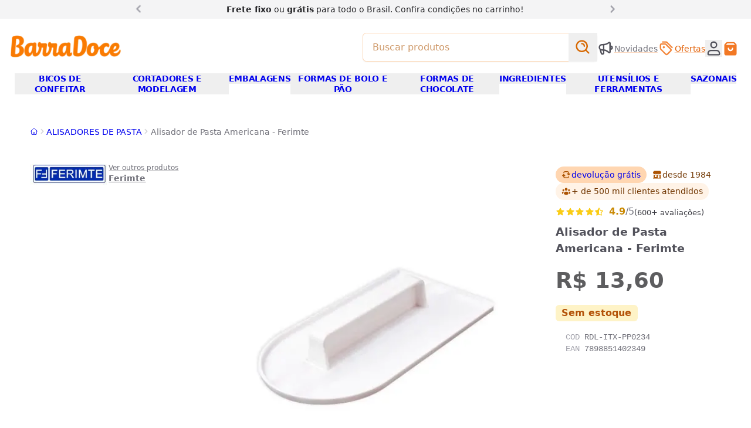

--- FILE ---
content_type: text/javascript; charset=utf-8
request_url: https://www.barradoce.com.br/_astro/Drawer.iD9KDyOy.js
body_size: 1729
content:
import{v as B,w as W}from"./runtime-dom.esm-bundler.mmMd5WCX.js";import{_ as E}from"./midd-item-price.CaWUpJZs.js";import{d as S,e as p,o as n,w as x,k as P,a as r,c as h,b,j as k,n as _,T as F,f as z,i as V,l as N,m as X,u as D,p as c,q as g,h as m,s as H,v as j,x as q}from"./shopping-cart.BoYbHj2v.js";const A=S({__name:"Drawer",props:X({modelTo:{default:"v-if"},isHidden:{type:Boolean,default:!1},placement:{default:"start"},position:{default:"fixed"},animation:{default:"slide"},hasCloseButton:{type:Boolean,default:!0},anchorEl:{},backdropTarget:{default:"#teleported-top"},canLockScroll:{type:Boolean,default:!0},maxWidth:{},id:{},popover:{},class:{},style:{}},{modelValue:{type:Boolean,default:!1},modelModifiers:{}}),emits:["update:modelValue"],setup(l,{expose:s}){s();const e=l,t=D(l,"modelValue");e.popover&&e.id&&document.querySelector(`#${e.id}`)?.matches(":popover-open")&&(t.value=!0);const i=()=>{t.value=!1},u=c(null),o=a=>{if(!u.value?.contains(a.target)){if(e.anchorEl?.contains(a.target))return;i()}},f=a=>{a.key==="Escape"&&i()},v=c(0);g(t,async a=>{a?(e.canLockScroll&&(v.value=window.innerWidth-document.documentElement.clientWidth,document.body.style.overflow="hidden",document.body.style.paddingRight=`${v.value}px`),setTimeout(()=>{document.addEventListener("click",o,{passive:!0}),document.addEventListener("keydown",f,{passive:!0})},500)):(e.canLockScroll&&(document.body.style.overflow="",document.body.style.paddingRight=""),document.removeEventListener("click",o),document.removeEventListener("keydown",f))});const C=m(()=>{if(e.animation!=="slide")return null;switch(e.placement){case"start":return"left";case"end":return"right";case"top":return"down";default:return"up"}}),d=c(null);e.animation==="scale"&&g(t,a=>{a?q(()=>{setTimeout(()=>{d.value="transition",setTimeout(()=>{t.value&&(d.value="")},300)},50)}):d.value="transition scale-90"},{immediate:!0});const T=m(()=>Array.isArray(e.class)?e.class:[e.class]),L=m(()=>e.position==="fixed"),M=m(()=>e.placement==="start"||e.placement==="end"),w=c(!1);H(()=>{w.value=!0});const y={props:e,model:t,close:i,drawer:u,outsideClickListener:o,escClickListener:f,scrollbarWidth:v,slideTo:C,animationClassName:d,customClassList:T,isFixed:L,isPlacementX:M,isMounted:w,get isMobile(){return j}};return Object.defineProperty(y,"__isScriptSetup",{enumerable:!1,value:!0}),y}}),R=["id","popover","open","data-drawer"],O={class:"relative h-full"},G={key:0,class:"size-screen fixed left-0 top-0 z-30 bg-black/50","data-drawer-backdrop":""};function I(l,s,e,t,i,u){const o=V("Fade");return n(),p(o,{slide:t.slideTo,speed:t.isMobile?"fast":"slow","is-leave-to":!t.isMobile,"is-floating":""},{default:x(()=>[e.modelTo!=="v-if"||t.model||e.popover?P((n(),h("dialog",{key:0,ref:"drawer",id:e.id,popover:e.popover,open:t.model,class:_(["z-40 w-screen p-0",[e.position,t.isPlacementX?"m-0":"mx-auto",t.isPlacementX&&!e.maxWidth?"max-w-sm":null,t.isFixed?`top-0 ${t.isPlacementX?"h-screen":"max-h-screen"}`:null,t.isFixed&&e.placement!=="end"?"left-0":null,t.isFixed&&e.placement==="end"?"left-auto right-0":null,t.animationClassName,...t.customClassList]]),style:N({...t.props.style,maxWidth:e.maxWidth?`min(${e.maxWidth}, calc(100vw - ${t.scrollbarWidth}px))`:t.isPlacementX?void 0:`calc(100vw - ${t.scrollbarWidth}px)`}),"data-drawer":e.placement},[b("div",O,[e.hasCloseButton?(n(),h("button",{key:0,type:"button","aria-label":"Fechar",onClick:W(t.close,["prevent"]),class:_(["absolute top-2 z-30 rounded",e.placement==="end"?"left-2":"right-2"]),"data-drawer-close":""},[k(l.$slots,"close",{},()=>[s[0]||(s[0]=b("i",{class:"m-0 text-3xl text-base-400 i-close hover:text-base-600"},null,-1))])],2)):r("",!0),k(l.$slots,"default")]),t.isMounted&&e.backdropTarget?(n(),p(F,{key:0,to:e.backdropTarget},[z(o,null,{default:x(()=>[t.model&&!e.isHidden?(n(),h("div",G)):r("",!0)]),_:1})],8,["to"])):r("",!0)],14,R)),[[B,!e.isHidden&&(e.modelTo!=="v-show"||t.model||e.popover)]]):r("",!0)]),_:3},8,["slide","speed","is-leave-to"])}const U=E(A,[["render",I]]);export{U as D};


--- FILE ---
content_type: text/javascript; charset=utf-8
request_url: https://www.barradoce.com.br/_astro/use-cms-preview.BRwBUhxW.js
body_size: 344
content:
import{q as u,z as c}from"./shopping-cart.BoYbHj2v.js";function d(o){let i,r;Array.isArray(o)&&(i=o[1],r=o[2],o=o[0]);const s=c();if(window.$isCmsPreview){const a=btoa(JSON.stringify({filename:o})),n={type:"open",filename:o,field:i,subfield:r,id:a};window.parent.postMessage(n,window.location.origin),window.addEventListener("message",t=>{if(t.data.id===a){if(!t.data.data){console.log("Unexpected CMS preview message",t.data);return}i?s.value=r?t.data.data[i][r]:t.data.data[i]:s.value=t.data.data}})}return{liveContent:s}}const w=({cmsPreview:o},i)=>{if(o){const{contentFilename:r,sectionIndex:s}=o,{liveContent:a}=d([r,"sections",s]);return i&&u(a,n=>{n&&Object.keys(i).forEach(t=>{if(i[t].value!==void 0){if(n[t]===void 0)return;i[t].value=n[t];return}if(n[t]){if(Array.isArray(i[t])){i[t].splice(0),n[t].forEach(e=>i[t].push(e));return}Object.assign(i[t],n[t])}})}),{liveContent:a}}return null};export{w as a,d as u};


--- FILE ---
content_type: text/javascript; charset=utf-8
request_url: https://www.barradoce.com.br/_astro/shopping-cart.BoYbHj2v.js
body_size: 37111
content:
var Wn={};let cs,fs;typeof window=="object"&&window?fs=cs=window:typeof process=="object"&&Wn?(fs=global,cs=Wn):fs=cs=typeof self=="object"&&self||{};const Gi="en_us",Ji="USD",Yi="$",Qi="US",Xi=1011,Zi="5b1abe30a4d4531b8fe40725",zi=e=>{if(typeof document=="object"&&document){const t=document.getElementsByTagName("meta");for(let s=0;s<t.length;s++)if(t[s].getAttribute("name")===e.replace(/_/g,"-")){const n=t[s].getAttribute("content");return e==="ecom_store_id"?parseInt(n,10):n}}return cs[e.toUpperCase()]},nn={};["lang","currency","currency_symbol","country_code","store_id","store_object_id"].forEach(e=>{nn[e]=zi("ecom_"+e)});const el={get(e){const t=nn[e];if(t!=null&&t!=="")return t;switch(e){case"lang":return Gi;case"currency":return Ji;case"currency_symbol":return Yi;case"country_code":return Qi;case"store_id":return Xi;case"store_object_id":return Zi}return null},set(e,t){nn[e]=t}},tl=e=>{if(typeof e!="object"||e===null)return console.error(new Error("`product` must be an object")),!1;let t=e.price_effective_date;if(t){let s=new Date;if(t.start&&new Date(t.start)>s||t.end&&new Date(t.end)<s)return!1}return e.base_price>e.price},sl=e=>tl(e)?e.price:e?typeof e.final_price=="number"?e.final_price:Math.max(e.base_price||0,e.price||0):0,nl=()=>{let e=Math.floor(Math.random()*1e6).toString()+Date.now();for(;e.length<24;)e+="0";return e};fs.$ecomConfig;/**
* @vue/shared v3.5.26
* (c) 2018-present Yuxi (Evan) You and Vue contributors
* @license MIT
**/function Tn(e){const t=Object.create(null);for(const s of e.split(","))t[s]=1;return s=>s in t}const X={},gt=[],Le=()=>{},dr=()=>!1,Ss=e=>e.charCodeAt(0)===111&&e.charCodeAt(1)===110&&(e.charCodeAt(2)>122||e.charCodeAt(2)<97),pr=e=>e.startsWith("onUpdate:"),ye=Object.assign,wn=(e,t)=>{const s=e.indexOf(t);s>-1&&e.splice(s,1)},rl=Object.prototype.hasOwnProperty,Z=(e,t)=>rl.call(e,t),V=Array.isArray,_t=e=>Yt(e)==="[object Map]",gr=e=>Yt(e)==="[object Set]",Kn=e=>Yt(e)==="[object Date]",W=e=>typeof e=="function",fe=e=>typeof e=="string",He=e=>typeof e=="symbol",ee=e=>e!==null&&typeof e=="object",Cn=e=>(ee(e)||W(e))&&W(e.then)&&W(e.catch),_r=Object.prototype.toString,Yt=e=>_r.call(e),il=e=>Yt(e).slice(8,-1),yr=e=>Yt(e)==="[object Object]",Os=e=>fe(e)&&e!=="NaN"&&e[0]!=="-"&&""+parseInt(e,10)===e,yt=Tn(",key,ref,ref_for,ref_key,onVnodeBeforeMount,onVnodeMounted,onVnodeBeforeUpdate,onVnodeUpdated,onVnodeBeforeUnmount,onVnodeUnmounted"),Fs=e=>{const t=Object.create(null);return s=>t[s]||(t[s]=e(s))},ll=/-\w/g,Pe=Fs(e=>e.replace(ll,t=>t.slice(1).toUpperCase())),ol=/\B([A-Z])/g,Ot=Fs(e=>e.replace(ol,"-$1").toLowerCase()),En=Fs(e=>e.charAt(0).toUpperCase()+e.slice(1)),qs=Fs(e=>e?`on${En(e)}`:""),xe=(e,t)=>!Object.is(e,t),Gs=(e,...t)=>{for(let s=0;s<e.length;s++)e[s](...t)},mr=(e,t,s,n=!1)=>{Object.defineProperty(e,t,{configurable:!0,enumerable:!1,writable:n,value:s})},cl=e=>{const t=parseFloat(e);return isNaN(t)?e:t},fl=e=>{const t=fe(e)?Number(e):NaN;return isNaN(t)?e:t};let qn;const Ms=()=>qn||(qn=typeof globalThis<"u"?globalThis:typeof self<"u"?self:typeof window<"u"?window:typeof global<"u"?global:{});function ks(e){if(V(e)){const t={};for(let s=0;s<e.length;s++){const n=e[s],r=fe(n)?dl(n):ks(n);if(r)for(const i in r)t[i]=r[i]}return t}else if(fe(e)||ee(e))return e}const al=/;(?![^(]*\))/g,ul=/:([^]+)/,hl=/\/\*[^]*?\*\//g;function dl(e){const t={};return e.replace(hl,"").split(al).forEach(s=>{if(s){const n=s.split(ul);n.length>1&&(t[n[0].trim()]=n[1].trim())}}),t}function Is(e){let t="";if(fe(e))t=e;else if(V(e))for(let s=0;s<e.length;s++){const n=Is(e[s]);n&&(t+=n+" ")}else if(ee(e))for(const s in e)e[s]&&(t+=s+" ");return t.trim()}function Qc(e){if(!e)return null;let{class:t,style:s}=e;return t&&!fe(t)&&(e.class=Is(t)),s&&(e.style=ks(s)),e}const pl="itemscope,allowfullscreen,formnovalidate,ismap,nomodule,novalidate,readonly",Xc=Tn(pl);function Zc(e){return!!e||e===""}function gl(e,t){if(e.length!==t.length)return!1;let s=!0;for(let n=0;s&&n<e.length;n++)s=br(e[n],t[n]);return s}function br(e,t){if(e===t)return!0;let s=Kn(e),n=Kn(t);if(s||n)return s&&n?e.getTime()===t.getTime():!1;if(s=He(e),n=He(t),s||n)return e===t;if(s=V(e),n=V(t),s||n)return s&&n?gl(e,t):!1;if(s=ee(e),n=ee(t),s||n){if(!s||!n)return!1;const r=Object.keys(e).length,i=Object.keys(t).length;if(r!==i)return!1;for(const l in e){const o=e.hasOwnProperty(l),c=t.hasOwnProperty(l);if(o&&!c||!o&&c||!br(e[l],t[l]))return!1}}return String(e)===String(t)}const vr=e=>!!(e&&e.__v_isRef===!0),_l=e=>fe(e)?e:e==null?"":V(e)||ee(e)&&(e.toString===_r||!W(e.toString))?vr(e)?_l(e.value):JSON.stringify(e,xr,2):String(e),xr=(e,t)=>vr(t)?xr(e,t.value):_t(t)?{[`Map(${t.size})`]:[...t.entries()].reduce((s,[n,r],i)=>(s[Js(n,i)+" =>"]=r,s),{})}:gr(t)?{[`Set(${t.size})`]:[...t.values()].map(s=>Js(s))}:He(t)?Js(t):ee(t)&&!V(t)&&!yr(t)?String(t):t,Js=(e,t="")=>{var s;return He(e)?`Symbol(${(s=e.description)!=null?s:t})`:e};/**
* @vue/reactivity v3.5.26
* (c) 2018-present Yuxi (Evan) You and Vue contributors
* @license MIT
**/let pe;class yl{constructor(t=!1){this.detached=t,this._active=!0,this._on=0,this.effects=[],this.cleanups=[],this._isPaused=!1,this.parent=pe,!t&&pe&&(this.index=(pe.scopes||(pe.scopes=[])).push(this)-1)}get active(){return this._active}pause(){if(this._active){this._isPaused=!0;let t,s;if(this.scopes)for(t=0,s=this.scopes.length;t<s;t++)this.scopes[t].pause();for(t=0,s=this.effects.length;t<s;t++)this.effects[t].pause()}}resume(){if(this._active&&this._isPaused){this._isPaused=!1;let t,s;if(this.scopes)for(t=0,s=this.scopes.length;t<s;t++)this.scopes[t].resume();for(t=0,s=this.effects.length;t<s;t++)this.effects[t].resume()}}run(t){if(this._active){const s=pe;try{return pe=this,t()}finally{pe=s}}}on(){++this._on===1&&(this.prevScope=pe,pe=this)}off(){this._on>0&&--this._on===0&&(pe=this.prevScope,this.prevScope=void 0)}stop(t){if(this._active){this._active=!1;let s,n;for(s=0,n=this.effects.length;s<n;s++)this.effects[s].stop();for(this.effects.length=0,s=0,n=this.cleanups.length;s<n;s++)this.cleanups[s]();if(this.cleanups.length=0,this.scopes){for(s=0,n=this.scopes.length;s<n;s++)this.scopes[s].stop(!0);this.scopes.length=0}if(!this.detached&&this.parent&&!t){const r=this.parent.scopes.pop();r&&r!==this&&(this.parent.scopes[this.index]=r,r.index=this.index)}this.parent=void 0}}}function Tr(){return pe}function ml(e,t=!1){pe&&pe.cleanups.push(e)}let se;const Ys=new WeakSet;class wr{constructor(t){this.fn=t,this.deps=void 0,this.depsTail=void 0,this.flags=5,this.next=void 0,this.cleanup=void 0,this.scheduler=void 0,pe&&pe.active&&pe.effects.push(this)}pause(){this.flags|=64}resume(){this.flags&64&&(this.flags&=-65,Ys.has(this)&&(Ys.delete(this),this.trigger()))}notify(){this.flags&2&&!(this.flags&32)||this.flags&8||Er(this)}run(){if(!(this.flags&1))return this.fn();this.flags|=2,Gn(this),Ar(this);const t=se,s=Ie;se=this,Ie=!0;try{return this.fn()}finally{Sr(this),se=t,Ie=s,this.flags&=-3}}stop(){if(this.flags&1){for(let t=this.deps;t;t=t.nextDep)On(t);this.deps=this.depsTail=void 0,Gn(this),this.onStop&&this.onStop(),this.flags&=-2}}trigger(){this.flags&64?Ys.add(this):this.scheduler?this.scheduler():this.runIfDirty()}runIfDirty(){rn(this)&&this.run()}get dirty(){return rn(this)}}let Cr=0,Dt,jt;function Er(e,t=!1){if(e.flags|=8,t){e.next=jt,jt=e;return}e.next=Dt,Dt=e}function An(){Cr++}function Sn(){if(--Cr>0)return;if(jt){let t=jt;for(jt=void 0;t;){const s=t.next;t.next=void 0,t.flags&=-9,t=s}}let e;for(;Dt;){let t=Dt;for(Dt=void 0;t;){const s=t.next;if(t.next=void 0,t.flags&=-9,t.flags&1)try{t.trigger()}catch(n){e||(e=n)}t=s}}if(e)throw e}function Ar(e){for(let t=e.deps;t;t=t.nextDep)t.version=-1,t.prevActiveLink=t.dep.activeLink,t.dep.activeLink=t}function Sr(e){let t,s=e.depsTail,n=s;for(;n;){const r=n.prevDep;n.version===-1?(n===s&&(s=r),On(n),bl(n)):t=n,n.dep.activeLink=n.prevActiveLink,n.prevActiveLink=void 0,n=r}e.deps=t,e.depsTail=s}function rn(e){for(let t=e.deps;t;t=t.nextDep)if(t.dep.version!==t.version||t.dep.computed&&(Or(t.dep.computed)||t.dep.version!==t.version))return!0;return!!e._dirty}function Or(e){if(e.flags&4&&!(e.flags&16)||(e.flags&=-17,e.globalVersion===Ut)||(e.globalVersion=Ut,!e.isSSR&&e.flags&128&&(!e.deps&&!e._dirty||!rn(e))))return;e.flags|=2;const t=e.dep,s=se,n=Ie;se=e,Ie=!0;try{Ar(e);const r=e.fn(e._value);(t.version===0||xe(r,e._value))&&(e.flags|=128,e._value=r,t.version++)}catch(r){throw t.version++,r}finally{se=s,Ie=n,Sr(e),e.flags&=-3}}function On(e,t=!1){const{dep:s,prevSub:n,nextSub:r}=e;if(n&&(n.nextSub=r,e.prevSub=void 0),r&&(r.prevSub=n,e.nextSub=void 0),s.subs===e&&(s.subs=n,!n&&s.computed)){s.computed.flags&=-5;for(let i=s.computed.deps;i;i=i.nextDep)On(i,!0)}!t&&!--s.sc&&s.map&&s.map.delete(s.key)}function bl(e){const{prevDep:t,nextDep:s}=e;t&&(t.nextDep=s,e.prevDep=void 0),s&&(s.prevDep=t,e.nextDep=void 0)}let Ie=!0;const Fr=[];function Ge(){Fr.push(Ie),Ie=!1}function Je(){const e=Fr.pop();Ie=e===void 0?!0:e}function Gn(e){const{cleanup:t}=e;if(e.cleanup=void 0,t){const s=se;se=void 0;try{t()}finally{se=s}}}let Ut=0;class vl{constructor(t,s){this.sub=t,this.dep=s,this.version=s.version,this.nextDep=this.prevDep=this.nextSub=this.prevSub=this.prevActiveLink=void 0}}class Ps{constructor(t){this.computed=t,this.version=0,this.activeLink=void 0,this.subs=void 0,this.map=void 0,this.key=void 0,this.sc=0,this.__v_skip=!0}track(t){if(!se||!Ie||se===this.computed)return;let s=this.activeLink;if(s===void 0||s.sub!==se)s=this.activeLink=new vl(se,this),se.deps?(s.prevDep=se.depsTail,se.depsTail.nextDep=s,se.depsTail=s):se.deps=se.depsTail=s,Mr(s);else if(s.version===-1&&(s.version=this.version,s.nextDep)){const n=s.nextDep;n.prevDep=s.prevDep,s.prevDep&&(s.prevDep.nextDep=n),s.prevDep=se.depsTail,s.nextDep=void 0,se.depsTail.nextDep=s,se.depsTail=s,se.deps===s&&(se.deps=n)}return s}trigger(t){this.version++,Ut++,this.notify(t)}notify(t){An();try{for(let s=this.subs;s;s=s.prevSub)s.sub.notify()&&s.sub.dep.notify()}finally{Sn()}}}function Mr(e){if(e.dep.sc++,e.sub.flags&4){const t=e.dep.computed;if(t&&!e.dep.subs){t.flags|=20;for(let n=t.deps;n;n=n.nextDep)Mr(n)}const s=e.dep.subs;s!==e&&(e.prevSub=s,s&&(s.nextSub=e)),e.dep.subs=e}}const ds=new WeakMap,lt=Symbol(""),ln=Symbol(""),Vt=Symbol("");function ge(e,t,s){if(Ie&&se){let n=ds.get(e);n||ds.set(e,n=new Map);let r=n.get(s);r||(n.set(s,r=new Ps),r.map=n,r.key=s),r.track()}}function Ke(e,t,s,n,r,i){const l=ds.get(e);if(!l){Ut++;return}const o=c=>{c&&c.trigger()};if(An(),t==="clear")l.forEach(o);else{const c=V(e),u=c&&Os(s);if(c&&s==="length"){const f=Number(n);l.forEach((h,y)=>{(y==="length"||y===Vt||!He(y)&&y>=f)&&o(h)})}else switch((s!==void 0||l.has(void 0))&&o(l.get(s)),u&&o(l.get(Vt)),t){case"add":c?u&&o(l.get("length")):(o(l.get(lt)),_t(e)&&o(l.get(ln)));break;case"delete":c||(o(l.get(lt)),_t(e)&&o(l.get(ln)));break;case"set":_t(e)&&o(l.get(lt));break}}Sn()}function xl(e,t){const s=ds.get(e);return s&&s.get(t)}function ut(e){const t=Q(e);return t===e?t:(ge(t,"iterate",Vt),Se(e)?t:t.map(Re))}function Rs(e){return ge(e=Q(e),"iterate",Vt),e}function Xe(e,t){return Ye(e)?et(e)?wt(Re(t)):wt(t):Re(t)}const Tl={__proto__:null,[Symbol.iterator](){return Qs(this,Symbol.iterator,e=>Xe(this,e))},concat(...e){return ut(this).concat(...e.map(t=>V(t)?ut(t):t))},entries(){return Qs(this,"entries",e=>(e[1]=Xe(this,e[1]),e))},every(e,t){return Ve(this,"every",e,t,void 0,arguments)},filter(e,t){return Ve(this,"filter",e,t,s=>s.map(n=>Xe(this,n)),arguments)},find(e,t){return Ve(this,"find",e,t,s=>Xe(this,s),arguments)},findIndex(e,t){return Ve(this,"findIndex",e,t,void 0,arguments)},findLast(e,t){return Ve(this,"findLast",e,t,s=>Xe(this,s),arguments)},findLastIndex(e,t){return Ve(this,"findLastIndex",e,t,void 0,arguments)},forEach(e,t){return Ve(this,"forEach",e,t,void 0,arguments)},includes(...e){return Xs(this,"includes",e)},indexOf(...e){return Xs(this,"indexOf",e)},join(e){return ut(this).join(e)},lastIndexOf(...e){return Xs(this,"lastIndexOf",e)},map(e,t){return Ve(this,"map",e,t,void 0,arguments)},pop(){return Pt(this,"pop")},push(...e){return Pt(this,"push",e)},reduce(e,...t){return Jn(this,"reduce",e,t)},reduceRight(e,...t){return Jn(this,"reduceRight",e,t)},shift(){return Pt(this,"shift")},some(e,t){return Ve(this,"some",e,t,void 0,arguments)},splice(...e){return Pt(this,"splice",e)},toReversed(){return ut(this).toReversed()},toSorted(e){return ut(this).toSorted(e)},toSpliced(...e){return ut(this).toSpliced(...e)},unshift(...e){return Pt(this,"unshift",e)},values(){return Qs(this,"values",e=>Xe(this,e))}};function Qs(e,t,s){const n=Rs(e),r=n[t]();return n!==e&&!Se(e)&&(r._next=r.next,r.next=()=>{const i=r._next();return i.done||(i.value=s(i.value)),i}),r}const wl=Array.prototype;function Ve(e,t,s,n,r,i){const l=Rs(e),o=l!==e&&!Se(e),c=l[t];if(c!==wl[t]){const h=c.apply(e,i);return o?Re(h):h}let u=s;l!==e&&(o?u=function(h,y){return s.call(this,Xe(e,h),y,e)}:s.length>2&&(u=function(h,y){return s.call(this,h,y,e)}));const f=c.call(l,u,n);return o&&r?r(f):f}function Jn(e,t,s,n){const r=Rs(e);let i=s;return r!==e&&(Se(e)?s.length>3&&(i=function(l,o,c){return s.call(this,l,o,c,e)}):i=function(l,o,c){return s.call(this,l,Xe(e,o),c,e)}),r[t](i,...n)}function Xs(e,t,s){const n=Q(e);ge(n,"iterate",Vt);const r=n[t](...s);return(r===-1||r===!1)&&Ns(s[0])?(s[0]=Q(s[0]),n[t](...s)):r}function Pt(e,t,s=[]){Ge(),An();const n=Q(e)[t].apply(e,s);return Sn(),Je(),n}const Cl=Tn("__proto__,__v_isRef,__isVue"),kr=new Set(Object.getOwnPropertyNames(Symbol).filter(e=>e!=="arguments"&&e!=="caller").map(e=>Symbol[e]).filter(He));function El(e){He(e)||(e=String(e));const t=Q(this);return ge(t,"has",e),t.hasOwnProperty(e)}class Ir{constructor(t=!1,s=!1){this._isReadonly=t,this._isShallow=s}get(t,s,n){if(s==="__v_skip")return t.__v_skip;const r=this._isReadonly,i=this._isShallow;if(s==="__v_isReactive")return!r;if(s==="__v_isReadonly")return r;if(s==="__v_isShallow")return i;if(s==="__v_raw")return n===(r?i?$r:Nr:i?jr:Dr).get(t)||Object.getPrototypeOf(t)===Object.getPrototypeOf(n)?t:void 0;const l=V(t);if(!r){let c;if(l&&(c=Tl[s]))return c;if(s==="hasOwnProperty")return El}const o=Reflect.get(t,s,le(t)?t:n);if((He(s)?kr.has(s):Cl(s))||(r||ge(t,"get",s),i))return o;if(le(o)){const c=l&&Os(s)?o:o.value;return r&&ee(c)?Kt(c):c}return ee(o)?r?Kt(o):Wt(o):o}}class Pr extends Ir{constructor(t=!1){super(!1,t)}set(t,s,n,r){let i=t[s];const l=V(t)&&Os(s);if(!this._isShallow){const u=Ye(i);if(!Se(n)&&!Ye(n)&&(i=Q(i),n=Q(n)),!l&&le(i)&&!le(n))return u||(i.value=n),!0}const o=l?Number(s)<t.length:Z(t,s),c=Reflect.set(t,s,n,le(t)?t:r);return t===Q(r)&&(o?xe(n,i)&&Ke(t,"set",s,n):Ke(t,"add",s,n)),c}deleteProperty(t,s){const n=Z(t,s);t[s];const r=Reflect.deleteProperty(t,s);return r&&n&&Ke(t,"delete",s,void 0),r}has(t,s){const n=Reflect.has(t,s);return(!He(s)||!kr.has(s))&&ge(t,"has",s),n}ownKeys(t){return ge(t,"iterate",V(t)?"length":lt),Reflect.ownKeys(t)}}class Rr extends Ir{constructor(t=!1){super(!0,t)}set(t,s){return!0}deleteProperty(t,s){return!0}}const Al=new Pr,Sl=new Rr,Ol=new Pr(!0),Fl=new Rr(!0),on=e=>e,es=e=>Reflect.getPrototypeOf(e);function Ml(e,t,s){return function(...n){const r=this.__v_raw,i=Q(r),l=_t(i),o=e==="entries"||e===Symbol.iterator&&l,c=e==="keys"&&l,u=r[e](...n),f=s?on:t?wt:Re;return!t&&ge(i,"iterate",c?ln:lt),{next(){const{value:h,done:y}=u.next();return y?{value:h,done:y}:{value:o?[f(h[0]),f(h[1])]:f(h),done:y}},[Symbol.iterator](){return this}}}}function ts(e){return function(...t){return e==="delete"?!1:e==="clear"?void 0:this}}function kl(e,t){const s={get(r){const i=this.__v_raw,l=Q(i),o=Q(r);e||(xe(r,o)&&ge(l,"get",r),ge(l,"get",o));const{has:c}=es(l),u=t?on:e?wt:Re;if(c.call(l,r))return u(i.get(r));if(c.call(l,o))return u(i.get(o));i!==l&&i.get(r)},get size(){const r=this.__v_raw;return!e&&ge(Q(r),"iterate",lt),r.size},has(r){const i=this.__v_raw,l=Q(i),o=Q(r);return e||(xe(r,o)&&ge(l,"has",r),ge(l,"has",o)),r===o?i.has(r):i.has(r)||i.has(o)},forEach(r,i){const l=this,o=l.__v_raw,c=Q(o),u=t?on:e?wt:Re;return!e&&ge(c,"iterate",lt),o.forEach((f,h)=>r.call(i,u(f),u(h),l))}};return ye(s,e?{add:ts("add"),set:ts("set"),delete:ts("delete"),clear:ts("clear")}:{add(r){!t&&!Se(r)&&!Ye(r)&&(r=Q(r));const i=Q(this);return es(i).has.call(i,r)||(i.add(r),Ke(i,"add",r,r)),this},set(r,i){!t&&!Se(i)&&!Ye(i)&&(i=Q(i));const l=Q(this),{has:o,get:c}=es(l);let u=o.call(l,r);u||(r=Q(r),u=o.call(l,r));const f=c.call(l,r);return l.set(r,i),u?xe(i,f)&&Ke(l,"set",r,i):Ke(l,"add",r,i),this},delete(r){const i=Q(this),{has:l,get:o}=es(i);let c=l.call(i,r);c||(r=Q(r),c=l.call(i,r)),o&&o.call(i,r);const u=i.delete(r);return c&&Ke(i,"delete",r,void 0),u},clear(){const r=Q(this),i=r.size!==0,l=r.clear();return i&&Ke(r,"clear",void 0,void 0),l}}),["keys","values","entries",Symbol.iterator].forEach(r=>{s[r]=Ml(r,e,t)}),s}function Ds(e,t){const s=kl(e,t);return(n,r,i)=>r==="__v_isReactive"?!e:r==="__v_isReadonly"?e:r==="__v_raw"?n:Reflect.get(Z(s,r)&&r in n?s:n,r,i)}const Il={get:Ds(!1,!1)},Pl={get:Ds(!1,!0)},Rl={get:Ds(!0,!1)},Dl={get:Ds(!0,!0)},Dr=new WeakMap,jr=new WeakMap,Nr=new WeakMap,$r=new WeakMap;function jl(e){switch(e){case"Object":case"Array":return 1;case"Map":case"Set":case"WeakMap":case"WeakSet":return 2;default:return 0}}function Nl(e){return e.__v_skip||!Object.isExtensible(e)?0:jl(il(e))}function Wt(e){return Ye(e)?e:js(e,!1,Al,Il,Dr)}function $l(e){return js(e,!1,Ol,Pl,jr)}function Kt(e){return js(e,!0,Sl,Rl,Nr)}function Bl(e){return js(e,!0,Fl,Dl,$r)}function js(e,t,s,n,r){if(!ee(e)||e.__v_raw&&!(t&&e.__v_isReactive))return e;const i=Nl(e);if(i===0)return e;const l=r.get(e);if(l)return l;const o=new Proxy(e,i===2?n:s);return r.set(e,o),o}function et(e){return Ye(e)?et(e.__v_raw):!!(e&&e.__v_isReactive)}function Ye(e){return!!(e&&e.__v_isReadonly)}function Se(e){return!!(e&&e.__v_isShallow)}function Ns(e){return e?!!e.__v_raw:!1}function Q(e){const t=e&&e.__v_raw;return t?Q(t):e}function Ll(e){return!Z(e,"__v_skip")&&Object.isExtensible(e)&&mr(e,"__v_skip",!0),e}const Re=e=>ee(e)?Wt(e):e,wt=e=>ee(e)?Kt(e):e;function le(e){return e?e.__v_isRef===!0:!1}function Nt(e){return Br(e,!1)}function Hl(e){return Br(e,!0)}function Br(e,t){return le(e)?e:new Ul(e,t)}class Ul{constructor(t,s){this.dep=new Ps,this.__v_isRef=!0,this.__v_isShallow=!1,this._rawValue=s?t:Q(t),this._value=s?t:Re(t),this.__v_isShallow=s}get value(){return this.dep.track(),this._value}set value(t){const s=this._rawValue,n=this.__v_isShallow||Se(t)||Ye(t);t=n?t:Q(t),xe(t,s)&&(this._rawValue=t,this._value=n?t:Re(t),this.dep.trigger())}}function Fn(e){return le(e)?e.value:e}function ps(e){return W(e)?e():Fn(e)}const Vl={get:(e,t,s)=>t==="__v_raw"?e:Fn(Reflect.get(e,t,s)),set:(e,t,s,n)=>{const r=e[t];return le(r)&&!le(s)?(r.value=s,!0):Reflect.set(e,t,s,n)}};function Lr(e){return et(e)?e:new Proxy(e,Vl)}class Wl{constructor(t){this.__v_isRef=!0,this._value=void 0;const s=this.dep=new Ps,{get:n,set:r}=t(s.track.bind(s),s.trigger.bind(s));this._get=n,this._set=r}get value(){return this._value=this._get()}set value(t){this._set(t)}}function Hr(e){return new Wl(e)}class Kl{constructor(t,s,n){this._object=t,this._key=s,this._defaultValue=n,this.__v_isRef=!0,this._value=void 0,this._raw=Q(t);let r=!0,i=t;if(!V(t)||!Os(String(s)))do r=!Ns(i)||Se(i);while(r&&(i=i.__v_raw));this._shallow=r}get value(){let t=this._object[this._key];return this._shallow&&(t=Fn(t)),this._value=t===void 0?this._defaultValue:t}set value(t){if(this._shallow&&le(this._raw[this._key])){const s=this._object[this._key];if(le(s)){s.value=t;return}}this._object[this._key]=t}get dep(){return xl(this._raw,this._key)}}class ql{constructor(t){this._getter=t,this.__v_isRef=!0,this.__v_isReadonly=!0,this._value=void 0}get value(){return this._value=this._getter()}}function Gl(e,t,s){return le(e)?e:W(e)?new ql(e):ee(e)&&arguments.length>1?Jl(e,t,s):Nt(e)}function Jl(e,t,s){return new Kl(e,t,s)}class Yl{constructor(t,s,n){this.fn=t,this.setter=s,this._value=void 0,this.dep=new Ps(this),this.__v_isRef=!0,this.deps=void 0,this.depsTail=void 0,this.flags=16,this.globalVersion=Ut-1,this.next=void 0,this.effect=this,this.__v_isReadonly=!s,this.isSSR=n}notify(){if(this.flags|=16,!(this.flags&8)&&se!==this)return Er(this,!0),!0}get value(){const t=this.dep.track();return Or(this),t&&(t.version=this.dep.version),this._value}set value(t){this.setter&&this.setter(t)}}function Ql(e,t,s=!1){let n,r;return W(e)?n=e:(n=e.get,r=e.set),new Yl(n,r,s)}const ss={},gs=new WeakMap;let rt;function Xl(e,t=!1,s=rt){if(s){let n=gs.get(s);n||gs.set(s,n=[]),n.push(e)}}function Zl(e,t,s=X){const{immediate:n,deep:r,once:i,scheduler:l,augmentJob:o,call:c}=s,u=_=>r?_:Se(_)||r===!1||r===0?qe(_,1):qe(_);let f,h,y,m,C=!1,b=!1;if(le(e)?(h=()=>e.value,C=Se(e)):et(e)?(h=()=>u(e),C=!0):V(e)?(b=!0,C=e.some(_=>et(_)||Se(_)),h=()=>e.map(_=>{if(le(_))return _.value;if(et(_))return u(_);if(W(_))return c?c(_,2):_()})):W(e)?t?h=c?()=>c(e,2):e:h=()=>{if(y){Ge();try{y()}finally{Je()}}const _=rt;rt=f;try{return c?c(e,3,[m]):e(m)}finally{rt=_}}:h=Le,t&&r){const _=h,v=r===!0?1/0:r;h=()=>qe(_(),v)}const R=Tr(),k=()=>{f.stop(),R&&R.active&&wn(R.effects,f)};if(i&&t){const _=t;t=(...v)=>{_(...v),k()}}let D=b?new Array(e.length).fill(ss):ss;const p=_=>{if(!(!(f.flags&1)||!f.dirty&&!_))if(t){const v=f.run();if(r||C||(b?v.some((M,N)=>xe(M,D[N])):xe(v,D))){y&&y();const M=rt;rt=f;try{const N=[v,D===ss?void 0:b&&D[0]===ss?[]:D,m];D=v,c?c(t,3,N):t(...N)}finally{rt=M}}}else f.run()};return o&&o(p),f=new wr(h),f.scheduler=l?()=>l(p,!1):p,m=_=>Xl(_,!1,f),y=f.onStop=()=>{const _=gs.get(f);if(_){if(c)c(_,4);else for(const v of _)v();gs.delete(f)}},t?n?p(!0):D=f.run():l?l(p.bind(null,!0),!0):f.run(),k.pause=f.pause.bind(f),k.resume=f.resume.bind(f),k.stop=k,k}function qe(e,t=1/0,s){if(t<=0||!ee(e)||e.__v_skip||(s=s||new Map,(s.get(e)||0)>=t))return e;if(s.set(e,t),t--,le(e))qe(e.value,t,s);else if(V(e))for(let n=0;n<e.length;n++)qe(e[n],t,s);else if(gr(e)||_t(e))e.forEach(n=>{qe(n,t,s)});else if(yr(e)){for(const n in e)qe(e[n],t,s);for(const n of Object.getOwnPropertySymbols(e))Object.prototype.propertyIsEnumerable.call(e,n)&&qe(e[n],t,s)}return e}/**
* @vue/runtime-core v3.5.26
* (c) 2018-present Yuxi (Evan) You and Vue contributors
* @license MIT
**/function Qt(e,t,s,n){try{return n?e(...n):e()}catch(r){Ft(r,t,s)}}function Ue(e,t,s,n){if(W(e)){const r=Qt(e,t,s,n);return r&&Cn(r)&&r.catch(i=>{Ft(i,t,s)}),r}if(V(e)){const r=[];for(let i=0;i<e.length;i++)r.push(Ue(e[i],t,s,n));return r}}function Ft(e,t,s,n=!0){const r=t?t.vnode:null,{errorHandler:i,throwUnhandledErrorInProduction:l}=t&&t.appContext.config||X;if(t){let o=t.parent;const c=t.proxy,u=`https://vuejs.org/error-reference/#runtime-${s}`;for(;o;){const f=o.ec;if(f){for(let h=0;h<f.length;h++)if(f[h](e,c,u)===!1)return}o=o.parent}if(i){Ge(),Qt(i,null,10,[e,c,u]),Je();return}}zl(e,s,r,n,l)}function zl(e,t,s,n=!0,r=!1){if(r)throw e;console.error(e)}const be=[];let Ne=-1;const mt=[];let Ze=null,dt=0;const Ur=Promise.resolve();let _s=null;function Vr(e){const t=_s||Ur;return e?t.then(this?e.bind(this):e):t}function eo(e){let t=Ne+1,s=be.length;for(;t<s;){const n=t+s>>>1,r=be[n],i=qt(r);i<e||i===e&&r.flags&2?t=n+1:s=n}return t}function Mn(e){if(!(e.flags&1)){const t=qt(e),s=be[be.length-1];!s||!(e.flags&2)&&t>=qt(s)?be.push(e):be.splice(eo(t),0,e),e.flags|=1,Wr()}}function Wr(){_s||(_s=Ur.then(Kr))}function cn(e){V(e)?mt.push(...e):Ze&&e.id===-1?Ze.splice(dt+1,0,e):e.flags&1||(mt.push(e),e.flags|=1),Wr()}function Yn(e,t,s=Ne+1){for(;s<be.length;s++){const n=be[s];if(n&&n.flags&2){if(e&&n.id!==e.uid)continue;be.splice(s,1),s--,n.flags&4&&(n.flags&=-2),n(),n.flags&4||(n.flags&=-2)}}}function ys(e){if(mt.length){const t=[...new Set(mt)].sort((s,n)=>qt(s)-qt(n));if(mt.length=0,Ze){Ze.push(...t);return}for(Ze=t,dt=0;dt<Ze.length;dt++){const s=Ze[dt];s.flags&4&&(s.flags&=-2),s.flags&8||s(),s.flags&=-2}Ze=null,dt=0}}const qt=e=>e.id==null?e.flags&2?-1:1/0:e.id;function Kr(e){try{for(Ne=0;Ne<be.length;Ne++){const t=be[Ne];t&&!(t.flags&8)&&(t.flags&4&&(t.flags&=-2),Qt(t,t.i,t.i?15:14),t.flags&4||(t.flags&=-2))}}finally{for(;Ne<be.length;Ne++){const t=be[Ne];t&&(t.flags&=-2)}Ne=-1,be.length=0,ys(),_s=null,(be.length||mt.length)&&Kr()}}let ue=null,qr=null;function ms(e){const t=ue;return ue=e,qr=e&&e.type.__scopeId||null,t}function to(e,t=ue,s){if(!t||e._n)return e;const n=(...r)=>{n._d&&ws(-1);const i=ms(t);let l;try{l=e(...r)}finally{ms(i),n._d&&ws(1)}return l};return n._n=!0,n._c=!0,n._d=!0,n}function zc(e,t){if(ue===null)return e;const s=Us(ue),n=e.dirs||(e.dirs=[]);for(let r=0;r<t.length;r++){let[i,l,o,c=X]=t[r];i&&(W(i)&&(i={mounted:i,updated:i}),i.deep&&qe(l),n.push({dir:i,instance:s,value:l,oldValue:void 0,arg:o,modifiers:c}))}return e}function $e(e,t,s,n){const r=e.dirs,i=t&&t.dirs;for(let l=0;l<r.length;l++){const o=r[l];i&&(o.oldValue=i[l].value);let c=o.dir[n];c&&(Ge(),Ue(c,s,8,[e.el,o,e,t]),Je())}}function so(e,t){if(ae){let s=ae.provides;const n=ae.parent&&ae.parent.provides;n===s&&(s=ae.provides=Object.create(n)),s[e]=t}}function as(e,t,s=!1){const n=Mt();if(n||xt){let r=xt?xt._context.provides:n?n.parent==null||n.ce?n.vnode.appContext&&n.vnode.appContext.provides:n.parent.provides:void 0;if(r&&e in r)return r[e];if(arguments.length>1)return s&&W(t)?t.call(n&&n.proxy):t}}const no=Symbol.for("v-scx"),ro=()=>as(no);function ef(e,t){return $s(e,null,t)}function io(e,t){return $s(e,null,{flush:"sync"})}function bt(e,t,s){return $s(e,t,s)}function $s(e,t,s=X){const{immediate:n,deep:r,flush:i,once:l}=s,o=ye({},s),c=t&&n||!t&&i!=="post";let u;if(At){if(i==="sync"){const m=ro();u=m.__watcherHandles||(m.__watcherHandles=[])}else if(!c){const m=()=>{};return m.stop=Le,m.resume=Le,m.pause=Le,m}}const f=ae;o.call=(m,C,b)=>Ue(m,f,C,b);let h=!1;i==="post"?o.scheduler=m=>{de(m,f&&f.suspense)}:i!=="sync"&&(h=!0,o.scheduler=(m,C)=>{C?m():Mn(m)}),o.augmentJob=m=>{t&&(m.flags|=4),h&&(m.flags|=2,f&&(m.id=f.uid,m.i=f))};const y=Zl(e,t,o);return At&&(u?u.push(y):c&&y()),y}function lo(e,t,s){const n=this.proxy,r=fe(e)?e.includes(".")?Gr(n,e):()=>n[e]:e.bind(n,n);let i;W(t)?i=t:(i=t.handler,s=t);const l=ft(this),o=$s(r,i.bind(n),s);return l(),o}function Gr(e,t){const s=t.split(".");return()=>{let n=e;for(let r=0;r<s.length&&n;r++)n=n[s[r]];return n}}const Jr=Symbol("_vte"),Yr=e=>e.__isTeleport,$t=e=>e&&(e.disabled||e.disabled===""),Qn=e=>e&&(e.defer||e.defer===""),Xn=e=>typeof SVGElement<"u"&&e instanceof SVGElement,Zn=e=>typeof MathMLElement=="function"&&e instanceof MathMLElement,fn=(e,t)=>{const s=e&&e.to;return fe(s)?t?t(s):null:s},Qr={name:"Teleport",__isTeleport:!0,process(e,t,s,n,r,i,l,o,c,u){const{mc:f,pc:h,pbc:y,o:{insert:m,querySelector:C,createText:b,createComment:R}}=u,k=$t(t.props);let{shapeFlag:D,children:p,dynamicChildren:_}=t;if(e==null){const v=t.el=b(""),M=t.anchor=b("");m(v,s,n),m(M,s,n);const N=(A,O)=>{D&16&&f(p,A,O,r,i,l,o,c)},B=()=>{const A=t.target=fn(t.props,C),O=Xr(A,t,b,m);A&&(l!=="svg"&&Xn(A)?l="svg":l!=="mathml"&&Zn(A)&&(l="mathml"),r&&r.isCE&&(r.ce._teleportTargets||(r.ce._teleportTargets=new Set)).add(A),k||(N(A,O),us(t,!1)))};k&&(N(s,M),us(t,!0)),Qn(t.props)?(t.el.__isMounted=!1,de(()=>{B(),delete t.el.__isMounted},i)):B()}else{if(Qn(t.props)&&e.el.__isMounted===!1){de(()=>{Qr.process(e,t,s,n,r,i,l,o,c,u)},i);return}t.el=e.el,t.targetStart=e.targetStart;const v=t.anchor=e.anchor,M=t.target=e.target,N=t.targetAnchor=e.targetAnchor,B=$t(e.props),A=B?s:M,O=B?v:N;if(l==="svg"||Xn(M)?l="svg":(l==="mathml"||Zn(M))&&(l="mathml"),_?(y(e.dynamicChildren,_,A,r,i,l,o),Dn(e,t,!0)):c||h(e,t,A,O,r,i,l,o,!1),k)B?t.props&&e.props&&t.props.to!==e.props.to&&(t.props.to=e.props.to):ns(t,s,v,u,1);else if((t.props&&t.props.to)!==(e.props&&e.props.to)){const U=t.target=fn(t.props,C);U&&ns(t,U,null,u,0)}else B&&ns(t,M,N,u,1);us(t,k)}},remove(e,t,s,{um:n,o:{remove:r}},i){const{shapeFlag:l,children:o,anchor:c,targetStart:u,targetAnchor:f,target:h,props:y}=e;if(h&&(r(u),r(f)),i&&r(c),l&16){const m=i||!$t(y);for(let C=0;C<o.length;C++){const b=o[C];n(b,t,s,m,!!b.dynamicChildren)}}},move:ns,hydrate:oo};function ns(e,t,s,{o:{insert:n},m:r},i=2){i===0&&n(e.targetAnchor,t,s);const{el:l,anchor:o,shapeFlag:c,children:u,props:f}=e,h=i===2;if(h&&n(l,t,s),(!h||$t(f))&&c&16)for(let y=0;y<u.length;y++)r(u[y],t,s,2);h&&n(o,t,s)}function oo(e,t,s,n,r,i,{o:{nextSibling:l,parentNode:o,querySelector:c,insert:u,createText:f}},h){function y(b,R,k,D){R.anchor=h(l(b),R,o(b),s,n,r,i),R.targetStart=k,R.targetAnchor=D}const m=t.target=fn(t.props,c),C=$t(t.props);if(m){const b=m._lpa||m.firstChild;if(t.shapeFlag&16)if(C)y(e,t,b,b&&l(b));else{t.anchor=l(e);let R=b;for(;R;){if(R&&R.nodeType===8){if(R.data==="teleport start anchor")t.targetStart=R;else if(R.data==="teleport anchor"){t.targetAnchor=R,m._lpa=t.targetAnchor&&l(t.targetAnchor);break}}R=l(R)}t.targetAnchor||Xr(m,t,f,u),h(b&&l(b),t,m,s,n,r,i)}us(t,C)}else C&&t.shapeFlag&16&&y(e,t,e,l(e));return t.anchor&&l(t.anchor)}const tf=Qr;function us(e,t){const s=e.ctx;if(s&&s.ut){let n,r;for(t?(n=e.el,r=e.anchor):(n=e.targetStart,r=e.targetAnchor);n&&n!==r;)n.nodeType===1&&n.setAttribute("data-v-owner",s.uid),n=n.nextSibling;s.ut()}}function Xr(e,t,s,n){const r=t.targetStart=s(""),i=t.targetAnchor=s("");return r[Jr]=i,e&&(n(r,e),n(i,e)),i}const We=Symbol("_leaveCb"),rs=Symbol("_enterCb");function co(){const e={isMounted:!1,isLeaving:!1,isUnmounting:!1,leavingVNodes:new Map};return In(()=>{e.isMounted=!0}),ni(()=>{e.isUnmounting=!0}),e}const Fe=[Function,Array],fo={mode:String,appear:Boolean,persisted:Boolean,onBeforeEnter:Fe,onEnter:Fe,onAfterEnter:Fe,onEnterCancelled:Fe,onBeforeLeave:Fe,onLeave:Fe,onAfterLeave:Fe,onLeaveCancelled:Fe,onBeforeAppear:Fe,onAppear:Fe,onAfterAppear:Fe,onAppearCancelled:Fe},Zr=e=>{const t=e.subTree;return t.component?Zr(t.component):t},ao={name:"BaseTransition",props:fo,setup(e,{slots:t}){const s=Mt(),n=co();return()=>{const r=t.default&&ti(t.default(),!0);if(!r||!r.length)return;const i=zr(r),l=Q(e),{mode:o}=l;if(n.isLeaving)return Zs(i);const c=zn(i);if(!c)return Zs(i);let u=an(c,l,n,s,h=>u=h);c.type!==ce&&Gt(c,u);let f=s.subTree&&zn(s.subTree);if(f&&f.type!==ce&&!Be(f,c)&&Zr(s).type!==ce){let h=an(f,l,n,s);if(Gt(f,h),o==="out-in"&&c.type!==ce)return n.isLeaving=!0,h.afterLeave=()=>{n.isLeaving=!1,s.job.flags&8||s.update(),delete h.afterLeave,f=void 0},Zs(i);o==="in-out"&&c.type!==ce?h.delayLeave=(y,m,C)=>{const b=ei(n,f);b[String(f.key)]=f,y[We]=()=>{m(),y[We]=void 0,delete u.delayedLeave,f=void 0},u.delayedLeave=()=>{C(),delete u.delayedLeave,f=void 0}}:f=void 0}else f&&(f=void 0);return i}}};function zr(e){let t=e[0];if(e.length>1){for(const s of e)if(s.type!==ce){t=s;break}}return t}const sf=ao;function ei(e,t){const{leavingVNodes:s}=e;let n=s.get(t.type);return n||(n=Object.create(null),s.set(t.type,n)),n}function an(e,t,s,n,r){const{appear:i,mode:l,persisted:o=!1,onBeforeEnter:c,onEnter:u,onAfterEnter:f,onEnterCancelled:h,onBeforeLeave:y,onLeave:m,onAfterLeave:C,onLeaveCancelled:b,onBeforeAppear:R,onAppear:k,onAfterAppear:D,onAppearCancelled:p}=t,_=String(e.key),v=ei(s,e),M=(A,O)=>{A&&Ue(A,n,9,O)},N=(A,O)=>{const U=O[1];M(A,O),V(A)?A.every(q=>q.length<=1)&&U():A.length<=1&&U()},B={mode:l,persisted:o,beforeEnter(A){let O=c;if(!s.isMounted)if(i)O=R||c;else return;A[We]&&A[We](!0);const U=v[_];U&&Be(e,U)&&U.el[We]&&U.el[We](),M(O,[A])},enter(A){let O=u,U=f,q=h;if(!s.isMounted)if(i)O=k||u,U=D||f,q=p||h;else return;let J=!1;const ne=A[rs]=oe=>{J||(J=!0,oe?M(q,[A]):M(U,[A]),B.delayedLeave&&B.delayedLeave(),A[rs]=void 0)};O?N(O,[A,ne]):ne()},leave(A,O){const U=String(e.key);if(A[rs]&&A[rs](!0),s.isUnmounting)return O();M(y,[A]);let q=!1;const J=A[We]=ne=>{q||(q=!0,O(),ne?M(b,[A]):M(C,[A]),A[We]=void 0,v[U]===e&&delete v[U])};v[U]=e,m?N(m,[A,J]):J()},clone(A){const O=an(A,t,s,n,r);return r&&r(O),O}};return B}function Zs(e){if(Xt(e))return e=tt(e),e.children=null,e}function zn(e){if(!Xt(e))return Yr(e.type)&&e.children?zr(e.children):e;if(e.component)return e.component.subTree;const{shapeFlag:t,children:s}=e;if(s){if(t&16)return s[0];if(t&32&&W(s.default))return s.default()}}function Gt(e,t){e.shapeFlag&6&&e.component?(e.transition=t,Gt(e.component.subTree,t)):e.shapeFlag&128?(e.ssContent.transition=t.clone(e.ssContent),e.ssFallback.transition=t.clone(e.ssFallback)):e.transition=t}function ti(e,t=!1,s){let n=[],r=0;for(let i=0;i<e.length;i++){let l=e[i];const o=s==null?l.key:String(s)+String(l.key!=null?l.key:i);l.type===_e?(l.patchFlag&128&&r++,n=n.concat(ti(l.children,t,o))):(t||l.type!==ce)&&n.push(o!=null?tt(l,{key:o}):l)}if(r>1)for(let i=0;i<n.length;i++)n[i].patchFlag=-2;return n}function uo(e,t){return W(e)?ye({name:e.name},t,{setup:e}):e}function nf(){const e=Mt();return e?(e.appContext.config.idPrefix||"v")+"-"+e.ids[0]+e.ids[1]++:""}function kn(e){e.ids=[e.ids[0]+e.ids[2]+++"-",0,0]}const bs=new WeakMap;function vt(e,t,s,n,r=!1){if(V(e)){e.forEach((C,b)=>vt(C,t&&(V(t)?t[b]:t),s,n,r));return}if(ot(n)&&!r){n.shapeFlag&512&&n.type.__asyncResolved&&n.component.subTree.component&&vt(e,t,s,n.component.subTree);return}const i=n.shapeFlag&4?Us(n.component):n.el,l=r?null:i,{i:o,r:c}=e,u=t&&t.r,f=o.refs===X?o.refs={}:o.refs,h=o.setupState,y=Q(h),m=h===X?dr:C=>Z(y,C);if(u!=null&&u!==c){if(er(t),fe(u))f[u]=null,m(u)&&(h[u]=null);else if(le(u)){u.value=null;const C=t;C.k&&(f[C.k]=null)}}if(W(c))Qt(c,o,12,[l,f]);else{const C=fe(c),b=le(c);if(C||b){const R=()=>{if(e.f){const k=C?m(c)?h[c]:f[c]:c.value;if(r)V(k)&&wn(k,i);else if(V(k))k.includes(i)||k.push(i);else if(C)f[c]=[i],m(c)&&(h[c]=f[c]);else{const D=[i];c.value=D,e.k&&(f[e.k]=D)}}else C?(f[c]=l,m(c)&&(h[c]=l)):b&&(c.value=l,e.k&&(f[e.k]=l))};if(l){const k=()=>{R(),bs.delete(e)};k.id=-1,bs.set(e,k),de(k,s)}else er(e),R()}}}function er(e){const t=bs.get(e);t&&(t.flags|=8,bs.delete(e))}let tr=!1;const ht=()=>{tr||(console.error("Hydration completed but contains mismatches."),tr=!0)},ho=e=>e.namespaceURI.includes("svg")&&e.tagName!=="foreignObject",po=e=>e.namespaceURI.includes("MathML"),is=e=>{if(e.nodeType===1){if(ho(e))return"svg";if(po(e))return"mathml"}},pt=e=>e.nodeType===8;function go(e){const{mt:t,p:s,o:{patchProp:n,createText:r,nextSibling:i,parentNode:l,remove:o,insert:c,createComment:u}}=e,f=(p,_)=>{if(!_.hasChildNodes()){s(null,p,_),ys(),_._vnode=p;return}h(_.firstChild,p,null,null,null),ys(),_._vnode=p},h=(p,_,v,M,N,B=!1)=>{B=B||!!_.dynamicChildren;const A=pt(p)&&p.data==="[",O=()=>b(p,_,v,M,N,A),{type:U,ref:q,shapeFlag:J,patchFlag:ne}=_;let oe=p.nodeType;_.el=p,ne===-2&&(B=!1,_.dynamicChildren=null);let L=null;switch(U){case ct:oe!==3?_.children===""?(c(_.el=r(""),l(p),p),L=p):L=O():(p.data!==_.children&&(ht(),p.data=_.children),L=i(p));break;case ce:D(p)?(L=i(p),k(_.el=p.content.firstChild,p,v)):oe!==8||A?L=O():L=i(p);break;case Lt:if(A&&(p=i(p),oe=p.nodeType),oe===1||oe===3){L=p;const G=!_.children.length;for(let j=0;j<_.staticCount;j++)G&&(_.children+=L.nodeType===1?L.outerHTML:L.data),j===_.staticCount-1&&(_.anchor=L),L=i(L);return A?i(L):L}else O();break;case _e:A?L=C(p,_,v,M,N,B):L=O();break;default:if(J&1)(oe!==1||_.type.toLowerCase()!==p.tagName.toLowerCase())&&!D(p)?L=O():L=y(p,_,v,M,N,B);else if(J&6){_.slotScopeIds=N;const G=l(p);if(A?L=R(p):pt(p)&&p.data==="teleport start"?L=R(p,p.data,"teleport end"):L=i(p),t(_,G,null,v,M,is(G),B),ot(_)&&!_.type.__asyncResolved){let j;A?(j=ie(_e),j.anchor=L?L.previousSibling:G.lastChild):j=p.nodeType===3?Pi(""):ie("div"),j.el=p,_.component.subTree=j}}else J&64?oe!==8?L=O():L=_.type.hydrate(p,_,v,M,N,B,e,m):J&128&&(L=_.type.hydrate(p,_,v,M,is(l(p)),N,B,e,h))}return q!=null&&vt(q,null,M,_),L},y=(p,_,v,M,N,B)=>{B=B||!!_.dynamicChildren;const{type:A,props:O,patchFlag:U,shapeFlag:q,dirs:J,transition:ne}=_,oe=A==="input"||A==="option";if(oe||U!==-1){J&&$e(_,null,v,"created");let L=!1;if(D(p)){L=wi(null,ne)&&v&&v.vnode.props&&v.vnode.props.appear;const j=p.content.firstChild;if(L){const re=j.getAttribute("class");re&&(j.$cls=re),ne.beforeEnter(j)}k(j,p,v),_.el=p=j}if(q&16&&!(O&&(O.innerHTML||O.textContent))){let j=m(p.firstChild,_,p,v,M,N,B);for(;j;){ls(p,1)||ht();const re=j;j=j.nextSibling,o(re)}}else if(q&8){let j=_.children;j[0]===`
`&&(p.tagName==="PRE"||p.tagName==="TEXTAREA")&&(j=j.slice(1));const{textContent:re}=p;re!==j&&re!==j.replace(/\r\n|\r/g,`
`)&&(ls(p,0)||ht(),p.textContent=_.children)}if(O){if(oe||!B||U&48){const j=p.tagName.includes("-");for(const re in O)(oe&&(re.endsWith("value")||re==="indeterminate")||Ss(re)&&!yt(re)||re[0]==="."||j)&&n(p,re,null,O[re],void 0,v)}else if(O.onClick)n(p,"onClick",null,O.onClick,void 0,v);else if(U&4&&et(O.style))for(const j in O.style)O.style[j]}let G;(G=O&&O.onVnodeBeforeMount)&&Me(G,v,_),J&&$e(_,null,v,"beforeMount"),((G=O&&O.onVnodeMounted)||J||L)&&Oi(()=>{G&&Me(G,v,_),L&&ne.enter(p),J&&$e(_,null,v,"mounted")},M)}return p.nextSibling},m=(p,_,v,M,N,B,A)=>{A=A||!!_.dynamicChildren;const O=_.children,U=O.length;for(let q=0;q<U;q++){const J=A?O[q]:O[q]=Ae(O[q]),ne=J.type===ct;p?(ne&&!A&&q+1<U&&Ae(O[q+1]).type===ct&&(c(r(p.data.slice(J.children.length)),v,i(p)),p.data=J.children),p=h(p,J,M,N,B,A)):ne&&!J.children?c(J.el=r(""),v):(ls(v,1)||ht(),s(null,J,v,null,M,N,is(v),B))}return p},C=(p,_,v,M,N,B)=>{const{slotScopeIds:A}=_;A&&(N=N?N.concat(A):A);const O=l(p),U=m(i(p),_,O,v,M,N,B);return U&&pt(U)&&U.data==="]"?i(_.anchor=U):(ht(),c(_.anchor=u("]"),O,U),U)},b=(p,_,v,M,N,B)=>{if(ls(p.parentElement,1)||ht(),_.el=null,B){const U=R(p);for(;;){const q=i(p);if(q&&q!==U)o(q);else break}}const A=i(p),O=l(p);return o(p),s(null,_,O,A,v,M,is(O),N),v&&(v.vnode.el=_.el,Hs(v,_.el)),A},R=(p,_="[",v="]")=>{let M=0;for(;p;)if(p=i(p),p&&pt(p)&&(p.data===_&&M++,p.data===v)){if(M===0)return i(p);M--}return p},k=(p,_,v)=>{const M=_.parentNode;M&&M.replaceChild(p,_);let N=v;for(;N;)N.vnode.el===_&&(N.vnode.el=N.subTree.el=p),N=N.parent},D=p=>p.nodeType===1&&p.tagName==="TEMPLATE";return[f,h]}const sr="data-allow-mismatch",_o={0:"text",1:"children",2:"class",3:"style",4:"attribute"};function ls(e,t){if(t===0||t===1)for(;e&&!e.hasAttribute(sr);)e=e.parentElement;const s=e&&e.getAttribute(sr);if(s==null)return!1;if(s==="")return!0;{const n=s.split(",");return t===0&&n.includes("children")?!0:n.includes(_o[t])}}Ms().requestIdleCallback;Ms().cancelIdleCallback;function yo(e,t){if(pt(e)&&e.data==="["){let s=1,n=e.nextSibling;for(;n;){if(n.nodeType===1){if(t(n)===!1)break}else if(pt(n))if(n.data==="]"){if(--s===0)break}else n.data==="["&&s++;n=n.nextSibling}}else t(e)}const ot=e=>!!e.type.__asyncLoader;function rf(e){W(e)&&(e={loader:e});const{loader:t,loadingComponent:s,errorComponent:n,delay:r=200,hydrate:i,timeout:l,suspensible:o=!0,onError:c}=e;let u=null,f,h=0;const y=()=>(h++,u=null,m()),m=()=>{let C;return u||(C=u=t().catch(b=>{if(b=b instanceof Error?b:new Error(String(b)),c)return new Promise((R,k)=>{c(b,()=>R(y()),()=>k(b),h+1)});throw b}).then(b=>C!==u&&u?u:(b&&(b.__esModule||b[Symbol.toStringTag]==="Module")&&(b=b.default),f=b,b)))};return uo({name:"AsyncComponentWrapper",__asyncLoader:m,__asyncHydrate(C,b,R){let k=!1;(b.bu||(b.bu=[])).push(()=>k=!0);const D=()=>{k||R()},p=i?()=>{const _=i(D,v=>yo(C,v));_&&(b.bum||(b.bum=[])).push(_)}:D;f?p():m().then(()=>!b.isUnmounted&&p())},get __asyncResolved(){return f},setup(){const C=ae;if(kn(C),f)return()=>os(f,C);const b=p=>{u=null,Ft(p,C,13,!n)};if(o&&C.suspense||At)return m().then(p=>()=>os(p,C)).catch(p=>(b(p),()=>n?ie(n,{error:p}):null));const R=Nt(!1),k=Nt(),D=Nt(!!r);return r&&setTimeout(()=>{D.value=!1},r),l!=null&&setTimeout(()=>{if(!R.value&&!k.value){const p=new Error(`Async component timed out after ${l}ms.`);b(p),k.value=p}},l),m().then(()=>{R.value=!0,C.parent&&Xt(C.parent.vnode)&&C.parent.update()}).catch(p=>{b(p),k.value=p}),()=>{if(R.value&&f)return os(f,C);if(k.value&&n)return ie(n,{error:k.value});if(s&&!D.value)return os(s,C)}}})}function os(e,t){const{ref:s,props:n,children:r,ce:i}=t.vnode,l=ie(e,n,r);return l.ref=s,l.ce=i,delete t.vnode.ce,l}const Xt=e=>e.type.__isKeepAlive;function mo(e,t){si(e,"a",t)}function bo(e,t){si(e,"da",t)}function si(e,t,s=ae){const n=e.__wdc||(e.__wdc=()=>{let r=s;for(;r;){if(r.isDeactivated)return;r=r.parent}return e()});if(Bs(t,n,s),s){let r=s.parent;for(;r&&r.parent;)Xt(r.parent.vnode)&&vo(n,t,s,r),r=r.parent}}function vo(e,t,s,n){const r=Bs(t,e,n,!0);ri(()=>{wn(n[t],r)},s)}function Bs(e,t,s=ae,n=!1){if(s){const r=s[e]||(s[e]=[]),i=t.__weh||(t.__weh=(...l)=>{Ge();const o=ft(s),c=Ue(t,s,e,l);return o(),Je(),c});return n?r.unshift(i):r.push(i),i}}const Qe=e=>(t,s=ae)=>{(!At||e==="sp")&&Bs(e,(...n)=>t(...n),s)},xo=Qe("bm"),In=Qe("m"),To=Qe("bu"),wo=Qe("u"),ni=Qe("bum"),ri=Qe("um"),Co=Qe("sp"),Eo=Qe("rtg"),Ao=Qe("rtc");function So(e,t=ae){Bs("ec",e,t)}const ii="components";function lf(e,t){return oi(ii,e,!0,t)||e}const li=Symbol.for("v-ndc");function of(e){return fe(e)?oi(ii,e,!1)||e:e||li}function oi(e,t,s=!0,n=!1){const r=ue||ae;if(r){const i=r.type;{const o=uc(i,!1);if(o&&(o===t||o===Pe(t)||o===En(Pe(t))))return i}const l=nr(r[e]||i[e],t)||nr(r.appContext[e],t);return!l&&n?i:l}}function nr(e,t){return e&&(e[t]||e[Pe(t)]||e[En(Pe(t))])}function cf(e,t,s,n){let r;const i=s,l=V(e);if(l||fe(e)){const o=l&&et(e);let c=!1,u=!1;o&&(c=!Se(e),u=Ye(e),e=Rs(e)),r=new Array(e.length);for(let f=0,h=e.length;f<h;f++)r[f]=t(c?u?wt(Re(e[f])):Re(e[f]):e[f],f,void 0,i)}else if(typeof e=="number"){r=new Array(e);for(let o=0;o<e;o++)r[o]=t(o+1,o,void 0,i)}else if(ee(e))if(e[Symbol.iterator])r=Array.from(e,(o,c)=>t(o,c,void 0,i));else{const o=Object.keys(e);r=new Array(o.length);for(let c=0,u=o.length;c<u;c++){const f=o[c];r[c]=t(e[f],f,c,i)}}else r=[];return r}function ff(e,t){for(let s=0;s<t.length;s++){const n=t[s];if(V(n))for(let r=0;r<n.length;r++)e[n[r].name]=n[r].fn;else n&&(e[n.name]=n.key?(...r)=>{const i=n.fn(...r);return i&&(i.key=n.key),i}:n.fn)}return e}function af(e,t,s={},n,r){if(ue.ce||ue.parent&&ot(ue.parent)&&ue.parent.ce){const u=Object.keys(s).length>0;return t!=="default"&&(s.name=t),Ts(),_n(_e,null,[ie("slot",s,n&&n())],u?-2:64)}let i=e[t];i&&i._c&&(i._d=!1),Ts();const l=i&&ci(i(s)),o=s.key||l&&l.key,c=_n(_e,{key:(o&&!He(o)?o:`_${t}`)+(!l&&n?"_fb":"")},l||(n?n():[]),l&&e._===1?64:-2);return c.scopeId&&(c.slotScopeIds=[c.scopeId+"-s"]),i&&i._c&&(i._d=!0),c}function ci(e){return e.some(t=>Et(t)?!(t.type===ce||t.type===_e&&!ci(t.children)):!0)?e:null}const un=e=>e?Ri(e)?Us(e):un(e.parent):null,Bt=ye(Object.create(null),{$:e=>e,$el:e=>e.vnode.el,$data:e=>e.data,$props:e=>e.props,$attrs:e=>e.attrs,$slots:e=>e.slots,$refs:e=>e.refs,$parent:e=>un(e.parent),$root:e=>un(e.root),$host:e=>e.ce,$emit:e=>e.emit,$options:e=>ai(e),$forceUpdate:e=>e.f||(e.f=()=>{Mn(e.update)}),$nextTick:e=>e.n||(e.n=Vr.bind(e.proxy)),$watch:e=>lo.bind(e)}),zs=(e,t)=>e!==X&&!e.__isScriptSetup&&Z(e,t),Oo={get({_:e},t){if(t==="__v_skip")return!0;const{ctx:s,setupState:n,data:r,props:i,accessCache:l,type:o,appContext:c}=e;if(t[0]!=="$"){const y=l[t];if(y!==void 0)switch(y){case 1:return n[t];case 2:return r[t];case 4:return s[t];case 3:return i[t]}else{if(zs(n,t))return l[t]=1,n[t];if(r!==X&&Z(r,t))return l[t]=2,r[t];if(Z(i,t))return l[t]=3,i[t];if(s!==X&&Z(s,t))return l[t]=4,s[t];hn&&(l[t]=0)}}const u=Bt[t];let f,h;if(u)return t==="$attrs"&&ge(e.attrs,"get",""),u(e);if((f=o.__cssModules)&&(f=f[t]))return f;if(s!==X&&Z(s,t))return l[t]=4,s[t];if(h=c.config.globalProperties,Z(h,t))return h[t]},set({_:e},t,s){const{data:n,setupState:r,ctx:i}=e;return zs(r,t)?(r[t]=s,!0):n!==X&&Z(n,t)?(n[t]=s,!0):Z(e.props,t)||t[0]==="$"&&t.slice(1)in e?!1:(i[t]=s,!0)},has({_:{data:e,setupState:t,accessCache:s,ctx:n,appContext:r,props:i,type:l}},o){let c;return!!(s[o]||e!==X&&o[0]!=="$"&&Z(e,o)||zs(t,o)||Z(i,o)||Z(n,o)||Z(Bt,o)||Z(r.config.globalProperties,o)||(c=l.__cssModules)&&c[o])},defineProperty(e,t,s){return s.get!=null?e._.accessCache[t]=0:Z(s,"value")&&this.set(e,t,s.value,null),Reflect.defineProperty(e,t,s)}};function vs(e){return V(e)?e.reduce((t,s)=>(t[s]=null,t),{}):e}function uf(e,t){return!e||!t?e||t:V(e)&&V(t)?e.concat(t):ye({},vs(e),vs(t))}function hf(e){const t=Mt();let s=e();return mn(),Cn(s)&&(s=s.catch(n=>{throw ft(t),n})),[s,()=>ft(t)]}let hn=!0;function Fo(e){const t=ai(e),s=e.proxy,n=e.ctx;hn=!1,t.beforeCreate&&rr(t.beforeCreate,e,"bc");const{data:r,computed:i,methods:l,watch:o,provide:c,inject:u,created:f,beforeMount:h,mounted:y,beforeUpdate:m,updated:C,activated:b,deactivated:R,beforeDestroy:k,beforeUnmount:D,destroyed:p,unmounted:_,render:v,renderTracked:M,renderTriggered:N,errorCaptured:B,serverPrefetch:A,expose:O,inheritAttrs:U,components:q,directives:J,filters:ne}=t;if(u&&Mo(u,n,null),l)for(const G in l){const j=l[G];W(j)&&(n[G]=j.bind(s))}if(r){const G=r.call(s,s);ee(G)&&(e.data=Wt(G))}if(hn=!0,i)for(const G in i){const j=i[G],re=W(j)?j.bind(s,s):W(j.get)?j.get.bind(s,s):Le,Zt=!W(j)&&W(j.set)?j.set.bind(s):Le,st=Nn({get:re,set:Zt});Object.defineProperty(n,G,{enumerable:!0,configurable:!0,get:()=>st.value,set:De=>st.value=De})}if(o)for(const G in o)fi(o[G],n,s,G);if(c){const G=W(c)?c.call(s):c;Reflect.ownKeys(G).forEach(j=>{so(j,G[j])})}f&&rr(f,e,"c");function L(G,j){V(j)?j.forEach(re=>G(re.bind(s))):j&&G(j.bind(s))}if(L(xo,h),L(In,y),L(To,m),L(wo,C),L(mo,b),L(bo,R),L(So,B),L(Ao,M),L(Eo,N),L(ni,D),L(ri,_),L(Co,A),V(O))if(O.length){const G=e.exposed||(e.exposed={});O.forEach(j=>{Object.defineProperty(G,j,{get:()=>s[j],set:re=>s[j]=re,enumerable:!0})})}else e.exposed||(e.exposed={});v&&e.render===Le&&(e.render=v),U!=null&&(e.inheritAttrs=U),q&&(e.components=q),J&&(e.directives=J),A&&kn(e)}function Mo(e,t,s=Le){V(e)&&(e=dn(e));for(const n in e){const r=e[n];let i;ee(r)?"default"in r?i=as(r.from||n,r.default,!0):i=as(r.from||n):i=as(r),le(i)?Object.defineProperty(t,n,{enumerable:!0,configurable:!0,get:()=>i.value,set:l=>i.value=l}):t[n]=i}}function rr(e,t,s){Ue(V(e)?e.map(n=>n.bind(t.proxy)):e.bind(t.proxy),t,s)}function fi(e,t,s,n){let r=n.includes(".")?Gr(s,n):()=>s[n];if(fe(e)){const i=t[e];W(i)&&bt(r,i)}else if(W(e))bt(r,e.bind(s));else if(ee(e))if(V(e))e.forEach(i=>fi(i,t,s,n));else{const i=W(e.handler)?e.handler.bind(s):t[e.handler];W(i)&&bt(r,i,e)}}function ai(e){const t=e.type,{mixins:s,extends:n}=t,{mixins:r,optionsCache:i,config:{optionMergeStrategies:l}}=e.appContext,o=i.get(t);let c;return o?c=o:!r.length&&!s&&!n?c=t:(c={},r.length&&r.forEach(u=>xs(c,u,l,!0)),xs(c,t,l)),ee(t)&&i.set(t,c),c}function xs(e,t,s,n=!1){const{mixins:r,extends:i}=t;i&&xs(e,i,s,!0),r&&r.forEach(l=>xs(e,l,s,!0));for(const l in t)if(!(n&&l==="expose")){const o=ko[l]||s&&s[l];e[l]=o?o(e[l],t[l]):t[l]}return e}const ko={data:ir,props:lr,emits:lr,methods:Rt,computed:Rt,beforeCreate:me,created:me,beforeMount:me,mounted:me,beforeUpdate:me,updated:me,beforeDestroy:me,beforeUnmount:me,destroyed:me,unmounted:me,activated:me,deactivated:me,errorCaptured:me,serverPrefetch:me,components:Rt,directives:Rt,watch:Po,provide:ir,inject:Io};function ir(e,t){return t?e?function(){return ye(W(e)?e.call(this,this):e,W(t)?t.call(this,this):t)}:t:e}function Io(e,t){return Rt(dn(e),dn(t))}function dn(e){if(V(e)){const t={};for(let s=0;s<e.length;s++)t[e[s]]=e[s];return t}return e}function me(e,t){return e?[...new Set([].concat(e,t))]:t}function Rt(e,t){return e?ye(Object.create(null),e,t):t}function lr(e,t){return e?V(e)&&V(t)?[...new Set([...e,...t])]:ye(Object.create(null),vs(e),vs(t??{})):t}function Po(e,t){if(!e)return t;if(!t)return e;const s=ye(Object.create(null),e);for(const n in t)s[n]=me(e[n],t[n]);return s}function ui(){return{app:null,config:{isNativeTag:dr,performance:!1,globalProperties:{},optionMergeStrategies:{},errorHandler:void 0,warnHandler:void 0,compilerOptions:{}},mixins:[],components:{},directives:{},provides:Object.create(null),optionsCache:new WeakMap,propsCache:new WeakMap,emitsCache:new WeakMap}}let Ro=0;function Do(e,t){return function(n,r=null){W(n)||(n=ye({},n)),r!=null&&!ee(r)&&(r=null);const i=ui(),l=new WeakSet,o=[];let c=!1;const u=i.app={_uid:Ro++,_component:n,_props:r,_container:null,_context:i,_instance:null,version:dc,get config(){return i.config},set config(f){},use(f,...h){return l.has(f)||(f&&W(f.install)?(l.add(f),f.install(u,...h)):W(f)&&(l.add(f),f(u,...h))),u},mixin(f){return i.mixins.includes(f)||i.mixins.push(f),u},component(f,h){return h?(i.components[f]=h,u):i.components[f]},directive(f,h){return h?(i.directives[f]=h,u):i.directives[f]},mount(f,h,y){if(!c){const m=u._ceVNode||ie(n,r);return m.appContext=i,y===!0?y="svg":y===!1&&(y=void 0),h&&t?t(m,f):e(m,f,y),c=!0,u._container=f,f.__vue_app__=u,Us(m.component)}},onUnmount(f){o.push(f)},unmount(){c&&(Ue(o,u._instance,16),e(null,u._container),delete u._container.__vue_app__)},provide(f,h){return i.provides[f]=h,u},runWithContext(f){const h=xt;xt=u;try{return f()}finally{xt=h}}};return u}}let xt=null;function df(e,t,s=X){const n=Mt(),r=Pe(t),i=Ot(t),l=hi(e,r),o=Hr((c,u)=>{let f,h=X,y;return io(()=>{const m=e[r];xe(f,m)&&(f=m,u())}),{get(){return c(),s.get?s.get(f):f},set(m){const C=s.set?s.set(m):m;if(!xe(C,f)&&!(h!==X&&xe(m,h)))return;const b=n.vnode.props;b&&(t in b||r in b||i in b)&&(`onUpdate:${t}`in b||`onUpdate:${r}`in b||`onUpdate:${i}`in b)||(f=m,u()),n.emit(`update:${t}`,C),xe(m,C)&&xe(m,h)&&!xe(C,y)&&u(),h=m,y=C}}});return o[Symbol.iterator]=()=>{let c=0;return{next(){return c<2?{value:c++?l||X:o,done:!1}:{done:!0}}}},o}const hi=(e,t)=>t==="modelValue"||t==="model-value"?e.modelModifiers:e[`${t}Modifiers`]||e[`${Pe(t)}Modifiers`]||e[`${Ot(t)}Modifiers`];function jo(e,t,...s){if(e.isUnmounted)return;const n=e.vnode.props||X;let r=s;const i=t.startsWith("update:"),l=i&&hi(n,t.slice(7));l&&(l.trim&&(r=s.map(f=>fe(f)?f.trim():f)),l.number&&(r=s.map(cl)));let o,c=n[o=qs(t)]||n[o=qs(Pe(t))];!c&&i&&(c=n[o=qs(Ot(t))]),c&&Ue(c,e,6,r);const u=n[o+"Once"];if(u){if(!e.emitted)e.emitted={};else if(e.emitted[o])return;e.emitted[o]=!0,Ue(u,e,6,r)}}const No=new WeakMap;function di(e,t,s=!1){const n=s?No:t.emitsCache,r=n.get(e);if(r!==void 0)return r;const i=e.emits;let l={},o=!1;if(!W(e)){const c=u=>{const f=di(u,t,!0);f&&(o=!0,ye(l,f))};!s&&t.mixins.length&&t.mixins.forEach(c),e.extends&&c(e.extends),e.mixins&&e.mixins.forEach(c)}return!i&&!o?(ee(e)&&n.set(e,null),null):(V(i)?i.forEach(c=>l[c]=null):ye(l,i),ee(e)&&n.set(e,l),l)}function Ls(e,t){return!e||!Ss(t)?!1:(t=t.slice(2).replace(/Once$/,""),Z(e,t[0].toLowerCase()+t.slice(1))||Z(e,Ot(t))||Z(e,t))}function en(e){const{type:t,vnode:s,proxy:n,withProxy:r,propsOptions:[i],slots:l,attrs:o,emit:c,render:u,renderCache:f,props:h,data:y,setupState:m,ctx:C,inheritAttrs:b}=e,R=ms(e);let k,D;try{if(s.shapeFlag&4){const _=r||n,v=_;k=Ae(u.call(v,_,f,h,m,y,C)),D=o}else{const _=t;k=Ae(_.length>1?_(h,{attrs:o,slots:l,emit:c}):_(h,null)),D=t.props?o:Bo(o)}}catch(_){Ht.length=0,Ft(_,e,1),k=ie(ce)}let p=k;if(D&&b!==!1){const _=Object.keys(D),{shapeFlag:v}=p;_.length&&v&7&&(i&&_.some(pr)&&(D=Lo(D,i)),p=tt(p,D,!1,!0))}return s.dirs&&(p=tt(p,null,!1,!0),p.dirs=p.dirs?p.dirs.concat(s.dirs):s.dirs),s.transition&&Gt(p,s.transition),k=p,ms(R),k}function $o(e,t=!0){let s;for(let n=0;n<e.length;n++){const r=e[n];if(Et(r)){if(r.type!==ce||r.children==="v-if"){if(s)return;s=r}}else return}return s}const Bo=e=>{let t;for(const s in e)(s==="class"||s==="style"||Ss(s))&&((t||(t={}))[s]=e[s]);return t},Lo=(e,t)=>{const s={};for(const n in e)(!pr(n)||!(n.slice(9)in t))&&(s[n]=e[n]);return s};function Ho(e,t,s){const{props:n,children:r,component:i}=e,{props:l,children:o,patchFlag:c}=t,u=i.emitsOptions;if(t.dirs||t.transition)return!0;if(s&&c>=0){if(c&1024)return!0;if(c&16)return n?or(n,l,u):!!l;if(c&8){const f=t.dynamicProps;for(let h=0;h<f.length;h++){const y=f[h];if(l[y]!==n[y]&&!Ls(u,y))return!0}}}else return(r||o)&&(!o||!o.$stable)?!0:n===l?!1:n?l?or(n,l,u):!0:!!l;return!1}function or(e,t,s){const n=Object.keys(t);if(n.length!==Object.keys(e).length)return!0;for(let r=0;r<n.length;r++){const i=n[r];if(t[i]!==e[i]&&!Ls(s,i))return!0}return!1}function Hs({vnode:e,parent:t},s){for(;t;){const n=t.subTree;if(n.suspense&&n.suspense.activeBranch===e&&(n.el=e.el),n===e)(e=t.vnode).el=s,t=t.parent;else break}}const pi={},gi=()=>Object.create(pi),_i=e=>Object.getPrototypeOf(e)===pi;function Uo(e,t,s,n=!1){const r={},i=gi();e.propsDefaults=Object.create(null),yi(e,t,r,i);for(const l in e.propsOptions[0])l in r||(r[l]=void 0);s?e.props=n?r:$l(r):e.type.props?e.props=r:e.props=i,e.attrs=i}function Vo(e,t,s,n){const{props:r,attrs:i,vnode:{patchFlag:l}}=e,o=Q(r),[c]=e.propsOptions;let u=!1;if((n||l>0)&&!(l&16)){if(l&8){const f=e.vnode.dynamicProps;for(let h=0;h<f.length;h++){let y=f[h];if(Ls(e.emitsOptions,y))continue;const m=t[y];if(c)if(Z(i,y))m!==i[y]&&(i[y]=m,u=!0);else{const C=Pe(y);r[C]=pn(c,o,C,m,e,!1)}else m!==i[y]&&(i[y]=m,u=!0)}}}else{yi(e,t,r,i)&&(u=!0);let f;for(const h in o)(!t||!Z(t,h)&&((f=Ot(h))===h||!Z(t,f)))&&(c?s&&(s[h]!==void 0||s[f]!==void 0)&&(r[h]=pn(c,o,h,void 0,e,!0)):delete r[h]);if(i!==o)for(const h in i)(!t||!Z(t,h))&&(delete i[h],u=!0)}u&&Ke(e.attrs,"set","")}function yi(e,t,s,n){const[r,i]=e.propsOptions;let l=!1,o;if(t)for(let c in t){if(yt(c))continue;const u=t[c];let f;r&&Z(r,f=Pe(c))?!i||!i.includes(f)?s[f]=u:(o||(o={}))[f]=u:Ls(e.emitsOptions,c)||(!(c in n)||u!==n[c])&&(n[c]=u,l=!0)}if(i){const c=Q(s),u=o||X;for(let f=0;f<i.length;f++){const h=i[f];s[h]=pn(r,c,h,u[h],e,!Z(u,h))}}return l}function pn(e,t,s,n,r,i){const l=e[s];if(l!=null){const o=Z(l,"default");if(o&&n===void 0){const c=l.default;if(l.type!==Function&&!l.skipFactory&&W(c)){const{propsDefaults:u}=r;if(s in u)n=u[s];else{const f=ft(r);n=u[s]=c.call(null,t),f()}}else n=c;r.ce&&r.ce._setProp(s,n)}l[0]&&(i&&!o?n=!1:l[1]&&(n===""||n===Ot(s))&&(n=!0))}return n}const Wo=new WeakMap;function mi(e,t,s=!1){const n=s?Wo:t.propsCache,r=n.get(e);if(r)return r;const i=e.props,l={},o=[];let c=!1;if(!W(e)){const f=h=>{c=!0;const[y,m]=mi(h,t,!0);ye(l,y),m&&o.push(...m)};!s&&t.mixins.length&&t.mixins.forEach(f),e.extends&&f(e.extends),e.mixins&&e.mixins.forEach(f)}if(!i&&!c)return ee(e)&&n.set(e,gt),gt;if(V(i))for(let f=0;f<i.length;f++){const h=Pe(i[f]);cr(h)&&(l[h]=X)}else if(i)for(const f in i){const h=Pe(f);if(cr(h)){const y=i[f],m=l[h]=V(y)||W(y)?{type:y}:ye({},y),C=m.type;let b=!1,R=!0;if(V(C))for(let k=0;k<C.length;++k){const D=C[k],p=W(D)&&D.name;if(p==="Boolean"){b=!0;break}else p==="String"&&(R=!1)}else b=W(C)&&C.name==="Boolean";m[0]=b,m[1]=R,(b||Z(m,"default"))&&o.push(h)}}const u=[l,o];return ee(e)&&n.set(e,u),u}function cr(e){return e[0]!=="$"&&!yt(e)}const Pn=e=>e==="_"||e==="_ctx"||e==="$stable",Rn=e=>V(e)?e.map(Ae):[Ae(e)],Ko=(e,t,s)=>{if(t._n)return t;const n=to((...r)=>Rn(t(...r)),s);return n._c=!1,n},bi=(e,t,s)=>{const n=e._ctx;for(const r in e){if(Pn(r))continue;const i=e[r];if(W(i))t[r]=Ko(r,i,n);else if(i!=null){const l=Rn(i);t[r]=()=>l}}},vi=(e,t)=>{const s=Rn(t);e.slots.default=()=>s},xi=(e,t,s)=>{for(const n in t)(s||!Pn(n))&&(e[n]=t[n])},qo=(e,t,s)=>{const n=e.slots=gi();if(e.vnode.shapeFlag&32){const r=t._;r?(xi(n,t,s),s&&mr(n,"_",r,!0)):bi(t,n)}else t&&vi(e,t)},Go=(e,t,s)=>{const{vnode:n,slots:r}=e;let i=!0,l=X;if(n.shapeFlag&32){const o=t._;o?s&&o===1?i=!1:xi(r,t,s):(i=!t.$stable,bi(t,r)),l=t}else t&&(vi(e,t),l={default:1});if(i)for(const o in r)!Pn(o)&&l[o]==null&&delete r[o]},de=Oi;function pf(e){return Ti(e)}function gf(e){return Ti(e,go)}function Ti(e,t){const s=Ms();s.__VUE__=!0;const{insert:n,remove:r,patchProp:i,createElement:l,createText:o,createComment:c,setText:u,setElementText:f,parentNode:h,nextSibling:y,setScopeId:m=Le,insertStaticContent:C}=e,b=(a,d,g,E=null,x=null,T=null,I=void 0,F=null,S=!!d.dynamicChildren)=>{if(a===d)return;a&&!Be(a,d)&&(E=zt(a),De(a,x,T,!0),a=null),d.patchFlag===-2&&(S=!1,d.dynamicChildren=null);const{type:w,ref:H,shapeFlag:P}=d;switch(w){case ct:R(a,d,g,E);break;case ce:k(a,d,g,E);break;case Lt:a==null&&D(d,g,E,I);break;case _e:q(a,d,g,E,x,T,I,F,S);break;default:P&1?v(a,d,g,E,x,T,I,F,S):P&6?J(a,d,g,E,x,T,I,F,S):(P&64||P&128)&&w.process(a,d,g,E,x,T,I,F,S,at)}H!=null&&x?vt(H,a&&a.ref,T,d||a,!d):H==null&&a&&a.ref!=null&&vt(a.ref,null,T,a,!0)},R=(a,d,g,E)=>{if(a==null)n(d.el=o(d.children),g,E);else{const x=d.el=a.el;d.children!==a.children&&u(x,d.children)}},k=(a,d,g,E)=>{a==null?n(d.el=c(d.children||""),g,E):d.el=a.el},D=(a,d,g,E)=>{[a.el,a.anchor]=C(a.children,d,g,E,a.el,a.anchor)},p=({el:a,anchor:d},g,E)=>{let x;for(;a&&a!==d;)x=y(a),n(a,g,E),a=x;n(d,g,E)},_=({el:a,anchor:d})=>{let g;for(;a&&a!==d;)g=y(a),r(a),a=g;r(d)},v=(a,d,g,E,x,T,I,F,S)=>{if(d.type==="svg"?I="svg":d.type==="math"&&(I="mathml"),a==null)M(d,g,E,x,T,I,F,S);else{const w=a.el&&a.el._isVueCE?a.el:null;try{w&&w._beginPatch(),A(a,d,x,T,I,F,S)}finally{w&&w._endPatch()}}},M=(a,d,g,E,x,T,I,F)=>{let S,w;const{props:H,shapeFlag:P,transition:$,dirs:K}=a;if(S=a.el=l(a.type,T,H&&H.is,H),P&8?f(S,a.children):P&16&&B(a.children,S,null,E,x,tn(a,T),I,F),K&&$e(a,null,E,"created"),N(S,a,a.scopeId,I,E),H){for(const te in H)te!=="value"&&!yt(te)&&i(S,te,null,H[te],T,E);"value"in H&&i(S,"value",null,H.value,T),(w=H.onVnodeBeforeMount)&&Me(w,E,a)}K&&$e(a,null,E,"beforeMount");const Y=wi(x,$);Y&&$.beforeEnter(S),n(S,d,g),((w=H&&H.onVnodeMounted)||Y||K)&&de(()=>{w&&Me(w,E,a),Y&&$.enter(S),K&&$e(a,null,E,"mounted")},x)},N=(a,d,g,E,x)=>{if(g&&m(a,g),E)for(let T=0;T<E.length;T++)m(a,E[T]);if(x){let T=x.subTree;if(d===T||Ai(T.type)&&(T.ssContent===d||T.ssFallback===d)){const I=x.vnode;N(a,I,I.scopeId,I.slotScopeIds,x.parent)}}},B=(a,d,g,E,x,T,I,F,S=0)=>{for(let w=S;w<a.length;w++){const H=a[w]=F?ze(a[w]):Ae(a[w]);b(null,H,d,g,E,x,T,I,F)}},A=(a,d,g,E,x,T,I)=>{const F=d.el=a.el;let{patchFlag:S,dynamicChildren:w,dirs:H}=d;S|=a.patchFlag&16;const P=a.props||X,$=d.props||X;let K;if(g&&nt(g,!1),(K=$.onVnodeBeforeUpdate)&&Me(K,g,d,a),H&&$e(d,a,g,"beforeUpdate"),g&&nt(g,!0),(P.innerHTML&&$.innerHTML==null||P.textContent&&$.textContent==null)&&f(F,""),w?O(a.dynamicChildren,w,F,g,E,tn(d,x),T):I||j(a,d,F,null,g,E,tn(d,x),T,!1),S>0){if(S&16)U(F,P,$,g,x);else if(S&2&&P.class!==$.class&&i(F,"class",null,$.class,x),S&4&&i(F,"style",P.style,$.style,x),S&8){const Y=d.dynamicProps;for(let te=0;te<Y.length;te++){const z=Y[te],ve=P[z],he=$[z];(he!==ve||z==="value")&&i(F,z,ve,he,x,g)}}S&1&&a.children!==d.children&&f(F,d.children)}else!I&&w==null&&U(F,P,$,g,x);((K=$.onVnodeUpdated)||H)&&de(()=>{K&&Me(K,g,d,a),H&&$e(d,a,g,"updated")},E)},O=(a,d,g,E,x,T,I)=>{for(let F=0;F<d.length;F++){const S=a[F],w=d[F],H=S.el&&(S.type===_e||!Be(S,w)||S.shapeFlag&198)?h(S.el):g;b(S,w,H,null,E,x,T,I,!0)}},U=(a,d,g,E,x)=>{if(d!==g){if(d!==X)for(const T in d)!yt(T)&&!(T in g)&&i(a,T,d[T],null,x,E);for(const T in g){if(yt(T))continue;const I=g[T],F=d[T];I!==F&&T!=="value"&&i(a,T,F,I,x,E)}"value"in g&&i(a,"value",d.value,g.value,x)}},q=(a,d,g,E,x,T,I,F,S)=>{const w=d.el=a?a.el:o(""),H=d.anchor=a?a.anchor:o("");let{patchFlag:P,dynamicChildren:$,slotScopeIds:K}=d;K&&(F=F?F.concat(K):K),a==null?(n(w,g,E),n(H,g,E),B(d.children||[],g,H,x,T,I,F,S)):P>0&&P&64&&$&&a.dynamicChildren&&a.dynamicChildren.length===$.length?(O(a.dynamicChildren,$,g,x,T,I,F),(d.key!=null||x&&d===x.subTree)&&Dn(a,d,!0)):j(a,d,g,H,x,T,I,F,S)},J=(a,d,g,E,x,T,I,F,S)=>{d.slotScopeIds=F,a==null?d.shapeFlag&512?x.ctx.activate(d,g,E,I,S):ne(d,g,E,x,T,I,S):oe(a,d,S)},ne=(a,d,g,E,x,T,I)=>{const F=a.component=lc(a,E,x);if(Xt(a)&&(F.ctx.renderer=at),oc(F,!1,I),F.asyncDep){if(x&&x.registerDep(F,L,I),!a.el){const S=F.subTree=ie(ce);k(null,S,d,g),a.placeholder=S.el}}else L(F,a,d,g,x,T,I)},oe=(a,d,g)=>{const E=d.component=a.component;if(Ho(a,d,g))if(E.asyncDep&&!E.asyncResolved){G(E,d,g);return}else E.next=d,E.update();else d.el=a.el,E.vnode=d},L=(a,d,g,E,x,T,I)=>{const F=()=>{if(a.isMounted){let{next:P,bu:$,u:K,parent:Y,vnode:te}=a;{const Ce=Ci(a);if(Ce){P&&(P.el=te.el,G(a,P,I)),Ce.asyncDep.then(()=>{a.isUnmounted||F()});return}}let z=P,ve;nt(a,!1),P?(P.el=te.el,G(a,P,I)):P=te,$&&Gs($),(ve=P.props&&P.props.onVnodeBeforeUpdate)&&Me(ve,Y,P,te),nt(a,!0);const he=en(a),ke=a.subTree;a.subTree=he,b(ke,he,h(ke.el),zt(ke),a,x,T),P.el=he.el,z===null&&Hs(a,he.el),K&&de(K,x),(ve=P.props&&P.props.onVnodeUpdated)&&de(()=>Me(ve,Y,P,te),x)}else{let P;const{el:$,props:K}=d,{bm:Y,m:te,parent:z,root:ve,type:he}=a,ke=ot(d);if(nt(a,!1),Y&&Gs(Y),!ke&&(P=K&&K.onVnodeBeforeMount)&&Me(P,z,d),nt(a,!0),$&&Ks){const Ce=()=>{a.subTree=en(a),Ks($,a.subTree,a,x,null)};ke&&he.__asyncHydrate?he.__asyncHydrate($,a,Ce):Ce()}else{ve.ce&&ve.ce._def.shadowRoot!==!1&&ve.ce._injectChildStyle(he);const Ce=a.subTree=en(a);b(null,Ce,g,E,a,x,T),d.el=Ce.el}if(te&&de(te,x),!ke&&(P=K&&K.onVnodeMounted)){const Ce=d;de(()=>Me(P,z,Ce),x)}(d.shapeFlag&256||z&&ot(z.vnode)&&z.vnode.shapeFlag&256)&&a.a&&de(a.a,x),a.isMounted=!0,d=g=E=null}};a.scope.on();const S=a.effect=new wr(F);a.scope.off();const w=a.update=S.run.bind(S),H=a.job=S.runIfDirty.bind(S);H.i=a,H.id=a.uid,S.scheduler=()=>Mn(H),nt(a,!0),w()},G=(a,d,g)=>{d.component=a;const E=a.vnode.props;a.vnode=d,a.next=null,Vo(a,d.props,E,g),Go(a,d.children,g),Ge(),Yn(a),Je()},j=(a,d,g,E,x,T,I,F,S=!1)=>{const w=a&&a.children,H=a?a.shapeFlag:0,P=d.children,{patchFlag:$,shapeFlag:K}=d;if($>0){if($&128){Zt(w,P,g,E,x,T,I,F,S);return}else if($&256){re(w,P,g,E,x,T,I,F,S);return}}K&8?(H&16&&kt(w,x,T),P!==w&&f(g,P)):H&16?K&16?Zt(w,P,g,E,x,T,I,F,S):kt(w,x,T,!0):(H&8&&f(g,""),K&16&&B(P,g,E,x,T,I,F,S))},re=(a,d,g,E,x,T,I,F,S)=>{a=a||gt,d=d||gt;const w=a.length,H=d.length,P=Math.min(w,H);let $;for($=0;$<P;$++){const K=d[$]=S?ze(d[$]):Ae(d[$]);b(a[$],K,g,null,x,T,I,F,S)}w>H?kt(a,x,T,!0,!1,P):B(d,g,E,x,T,I,F,S,P)},Zt=(a,d,g,E,x,T,I,F,S)=>{let w=0;const H=d.length;let P=a.length-1,$=H-1;for(;w<=P&&w<=$;){const K=a[w],Y=d[w]=S?ze(d[w]):Ae(d[w]);if(Be(K,Y))b(K,Y,g,null,x,T,I,F,S);else break;w++}for(;w<=P&&w<=$;){const K=a[P],Y=d[$]=S?ze(d[$]):Ae(d[$]);if(Be(K,Y))b(K,Y,g,null,x,T,I,F,S);else break;P--,$--}if(w>P){if(w<=$){const K=$+1,Y=K<H?d[K].el:E;for(;w<=$;)b(null,d[w]=S?ze(d[w]):Ae(d[w]),g,Y,x,T,I,F,S),w++}}else if(w>$)for(;w<=P;)De(a[w],x,T,!0),w++;else{const K=w,Y=w,te=new Map;for(w=Y;w<=$;w++){const Ee=d[w]=S?ze(d[w]):Ae(d[w]);Ee.key!=null&&te.set(Ee.key,w)}let z,ve=0;const he=$-Y+1;let ke=!1,Ce=0;const It=new Array(he);for(w=0;w<he;w++)It[w]=0;for(w=K;w<=P;w++){const Ee=a[w];if(ve>=he){De(Ee,x,T,!0);continue}let je;if(Ee.key!=null)je=te.get(Ee.key);else for(z=Y;z<=$;z++)if(It[z-Y]===0&&Be(Ee,d[z])){je=z;break}je===void 0?De(Ee,x,T,!0):(It[je-Y]=w+1,je>=Ce?Ce=je:ke=!0,b(Ee,d[je],g,null,x,T,I,F,S),ve++)}const Hn=ke?Jo(It):gt;for(z=Hn.length-1,w=he-1;w>=0;w--){const Ee=Y+w,je=d[Ee],Un=d[Ee+1],Vn=Ee+1<H?Un.el||Ei(Un):E;It[w]===0?b(null,je,g,Vn,x,T,I,F,S):ke&&(z<0||w!==Hn[z]?st(je,g,Vn,2):z--)}}},st=(a,d,g,E,x=null)=>{const{el:T,type:I,transition:F,children:S,shapeFlag:w}=a;if(w&6){st(a.component.subTree,d,g,E);return}if(w&128){a.suspense.move(d,g,E);return}if(w&64){I.move(a,d,g,at);return}if(I===_e){n(T,d,g);for(let P=0;P<S.length;P++)st(S[P],d,g,E);n(a.anchor,d,g);return}if(I===Lt){p(a,d,g);return}if(E!==2&&w&1&&F)if(E===0)F.beforeEnter(T),n(T,d,g),de(()=>F.enter(T),x);else{const{leave:P,delayLeave:$,afterLeave:K}=F,Y=()=>{a.ctx.isUnmounted?r(T):n(T,d,g)},te=()=>{T._isLeaving&&T[We](!0),P(T,()=>{Y(),K&&K()})};$?$(T,Y,te):te()}else n(T,d,g)},De=(a,d,g,E=!1,x=!1)=>{const{type:T,props:I,ref:F,children:S,dynamicChildren:w,shapeFlag:H,patchFlag:P,dirs:$,cacheIndex:K}=a;if(P===-2&&(x=!1),F!=null&&(Ge(),vt(F,null,g,a,!0),Je()),K!=null&&(d.renderCache[K]=void 0),H&256){d.ctx.deactivate(a);return}const Y=H&1&&$,te=!ot(a);let z;if(te&&(z=I&&I.onVnodeBeforeUnmount)&&Me(z,d,a),H&6)qi(a.component,g,E);else{if(H&128){a.suspense.unmount(g,E);return}Y&&$e(a,null,d,"beforeUnmount"),H&64?a.type.remove(a,d,g,at,E):w&&!w.hasOnce&&(T!==_e||P>0&&P&64)?kt(w,d,g,!1,!0):(T===_e&&P&384||!x&&H&16)&&kt(S,d,g),E&&Bn(a)}(te&&(z=I&&I.onVnodeUnmounted)||Y)&&de(()=>{z&&Me(z,d,a),Y&&$e(a,null,d,"unmounted")},g)},Bn=a=>{const{type:d,el:g,anchor:E,transition:x}=a;if(d===_e){Ki(g,E);return}if(d===Lt){_(a);return}const T=()=>{r(g),x&&!x.persisted&&x.afterLeave&&x.afterLeave()};if(a.shapeFlag&1&&x&&!x.persisted){const{leave:I,delayLeave:F}=x,S=()=>I(g,T);F?F(a.el,T,S):S()}else T()},Ki=(a,d)=>{let g;for(;a!==d;)g=y(a),r(a),a=g;r(d)},qi=(a,d,g)=>{const{bum:E,scope:x,job:T,subTree:I,um:F,m:S,a:w}=a;fr(S),fr(w),E&&Gs(E),x.stop(),T&&(T.flags|=8,De(I,a,d,g)),F&&de(F,d),de(()=>{a.isUnmounted=!0},d)},kt=(a,d,g,E=!1,x=!1,T=0)=>{for(let I=T;I<a.length;I++)De(a[I],d,g,E,x)},zt=a=>{if(a.shapeFlag&6)return zt(a.component.subTree);if(a.shapeFlag&128)return a.suspense.next();const d=y(a.anchor||a.el),g=d&&d[Jr];return g?y(g):d};let Vs=!1;const Ln=(a,d,g)=>{let E;a==null?d._vnode&&(De(d._vnode,null,null,!0),E=d._vnode.component):b(d._vnode||null,a,d,null,null,null,g),d._vnode=a,Vs||(Vs=!0,Yn(E),ys(),Vs=!1)},at={p:b,um:De,m:st,r:Bn,mt:ne,mc:B,pc:j,pbc:O,n:zt,o:e};let Ws,Ks;return t&&([Ws,Ks]=t(at)),{render:Ln,hydrate:Ws,createApp:Do(Ln,Ws)}}function tn({type:e,props:t},s){return s==="svg"&&e==="foreignObject"||s==="mathml"&&e==="annotation-xml"&&t&&t.encoding&&t.encoding.includes("html")?void 0:s}function nt({effect:e,job:t},s){s?(e.flags|=32,t.flags|=4):(e.flags&=-33,t.flags&=-5)}function wi(e,t){return(!e||e&&!e.pendingBranch)&&t&&!t.persisted}function Dn(e,t,s=!1){const n=e.children,r=t.children;if(V(n)&&V(r))for(let i=0;i<n.length;i++){const l=n[i];let o=r[i];o.shapeFlag&1&&!o.dynamicChildren&&((o.patchFlag<=0||o.patchFlag===32)&&(o=r[i]=ze(r[i]),o.el=l.el),!s&&o.patchFlag!==-2&&Dn(l,o)),o.type===ct&&(o.patchFlag!==-1?o.el=l.el:o.__elIndex=i+(e.type===_e?1:0)),o.type===ce&&!o.el&&(o.el=l.el)}}function Jo(e){const t=e.slice(),s=[0];let n,r,i,l,o;const c=e.length;for(n=0;n<c;n++){const u=e[n];if(u!==0){if(r=s[s.length-1],e[r]<u){t[n]=r,s.push(n);continue}for(i=0,l=s.length-1;i<l;)o=i+l>>1,e[s[o]]<u?i=o+1:l=o;u<e[s[i]]&&(i>0&&(t[n]=s[i-1]),s[i]=n)}}for(i=s.length,l=s[i-1];i-- >0;)s[i]=l,l=t[l];return s}function Ci(e){const t=e.subTree.component;if(t)return t.asyncDep&&!t.asyncResolved?t:Ci(t)}function fr(e){if(e)for(let t=0;t<e.length;t++)e[t].flags|=8}function Ei(e){if(e.placeholder)return e.placeholder;const t=e.component;return t?Ei(t.subTree):null}const Ai=e=>e.__isSuspense;let gn=0;const Yo={name:"Suspense",__isSuspense:!0,process(e,t,s,n,r,i,l,o,c,u){if(e==null)Qo(t,s,n,r,i,l,o,c,u);else{if(i&&i.deps>0&&!e.suspense.isInFallback){t.suspense=e.suspense,t.suspense.vnode=t,t.el=e.el;return}Xo(e,t,s,n,r,l,o,c,u)}},hydrate:Zo,normalize:zo},_f=Yo;function Jt(e,t){const s=e.props&&e.props[t];W(s)&&s()}function Qo(e,t,s,n,r,i,l,o,c){const{p:u,o:{createElement:f}}=c,h=f("div"),y=e.suspense=Si(e,r,n,t,h,s,i,l,o,c);u(null,y.pendingBranch=e.ssContent,h,null,n,y,i,l),y.deps>0?(Jt(e,"onPending"),Jt(e,"onFallback"),u(null,e.ssFallback,t,s,n,null,i,l),Tt(y,e.ssFallback)):y.resolve(!1,!0)}function Xo(e,t,s,n,r,i,l,o,{p:c,um:u,o:{createElement:f}}){const h=t.suspense=e.suspense;h.vnode=t,t.el=e.el;const y=t.ssContent,m=t.ssFallback,{activeBranch:C,pendingBranch:b,isInFallback:R,isHydrating:k}=h;if(b)h.pendingBranch=y,Be(b,y)?(c(b,y,h.hiddenContainer,null,r,h,i,l,o),h.deps<=0?h.resolve():R&&(k||(c(C,m,s,n,r,null,i,l,o),Tt(h,m)))):(h.pendingId=gn++,k?(h.isHydrating=!1,h.activeBranch=b):u(b,r,h),h.deps=0,h.effects.length=0,h.hiddenContainer=f("div"),R?(c(null,y,h.hiddenContainer,null,r,h,i,l,o),h.deps<=0?h.resolve():(c(C,m,s,n,r,null,i,l,o),Tt(h,m))):C&&Be(C,y)?(c(C,y,s,n,r,h,i,l,o),h.resolve(!0)):(c(null,y,h.hiddenContainer,null,r,h,i,l,o),h.deps<=0&&h.resolve()));else if(C&&Be(C,y))c(C,y,s,n,r,h,i,l,o),Tt(h,y);else if(Jt(t,"onPending"),h.pendingBranch=y,y.shapeFlag&512?h.pendingId=y.component.suspenseId:h.pendingId=gn++,c(null,y,h.hiddenContainer,null,r,h,i,l,o),h.deps<=0)h.resolve();else{const{timeout:D,pendingId:p}=h;D>0?setTimeout(()=>{h.pendingId===p&&h.fallback(m)},D):D===0&&h.fallback(m)}}function Si(e,t,s,n,r,i,l,o,c,u,f=!1){const{p:h,m:y,um:m,n:C,o:{parentNode:b,remove:R}}=u;let k;const D=ec(e);D&&t&&t.pendingBranch&&(k=t.pendingId,t.deps++);const p=e.props?fl(e.props.timeout):void 0,_=i,v={vnode:e,parent:t,parentComponent:s,namespace:l,container:n,hiddenContainer:r,deps:0,pendingId:gn++,timeout:typeof p=="number"?p:-1,activeBranch:null,pendingBranch:null,isInFallback:!f,isHydrating:f,isUnmounted:!1,effects:[],resolve(M=!1,N=!1){const{vnode:B,activeBranch:A,pendingBranch:O,pendingId:U,effects:q,parentComponent:J,container:ne,isInFallback:oe}=v;let L=!1;v.isHydrating?v.isHydrating=!1:M||(L=A&&O.transition&&O.transition.mode==="out-in",L&&(A.transition.afterLeave=()=>{U===v.pendingId&&(y(O,ne,i===_?C(A):i,0),cn(q),oe&&B.ssFallback&&(B.ssFallback.el=null))}),A&&(b(A.el)===ne&&(i=C(A)),m(A,J,v,!0),!L&&oe&&B.ssFallback&&de(()=>B.ssFallback.el=null,v)),L||y(O,ne,i,0)),Tt(v,O),v.pendingBranch=null,v.isInFallback=!1;let G=v.parent,j=!1;for(;G;){if(G.pendingBranch){G.effects.push(...q),j=!0;break}G=G.parent}!j&&!L&&cn(q),v.effects=[],D&&t&&t.pendingBranch&&k===t.pendingId&&(t.deps--,t.deps===0&&!N&&t.resolve()),Jt(B,"onResolve")},fallback(M){if(!v.pendingBranch)return;const{vnode:N,activeBranch:B,parentComponent:A,container:O,namespace:U}=v;Jt(N,"onFallback");const q=C(B),J=()=>{v.isInFallback&&(h(null,M,O,q,A,null,U,o,c),Tt(v,M))},ne=M.transition&&M.transition.mode==="out-in";ne&&(B.transition.afterLeave=J),v.isInFallback=!0,m(B,A,null,!0),ne||J()},move(M,N,B){v.activeBranch&&y(v.activeBranch,M,N,B),v.container=M},next(){return v.activeBranch&&C(v.activeBranch)},registerDep(M,N,B){const A=!!v.pendingBranch;A&&v.deps++;const O=M.vnode.el;M.asyncDep.catch(U=>{Ft(U,M,0)}).then(U=>{if(M.isUnmounted||v.isUnmounted||v.pendingId!==M.suspenseId)return;M.asyncResolved=!0;const{vnode:q}=M;bn(M,U),O&&(q.el=O);const J=!O&&M.subTree.el;N(M,q,b(O||M.subTree.el),O?null:C(M.subTree),v,l,B),J&&(q.placeholder=null,R(J)),Hs(M,q.el),A&&--v.deps===0&&v.resolve()})},unmount(M,N){v.isUnmounted=!0,v.activeBranch&&m(v.activeBranch,s,M,N),v.pendingBranch&&m(v.pendingBranch,s,M,N)}};return v}function Zo(e,t,s,n,r,i,l,o,c){const u=t.suspense=Si(t,n,s,e.parentNode,document.createElement("div"),null,r,i,l,o,!0),f=c(e,u.pendingBranch=t.ssContent,s,u,i,l);return u.deps===0&&u.resolve(!1,!0),f}function zo(e){const{shapeFlag:t,children:s}=e,n=t&32;e.ssContent=ar(n?s.default:s),e.ssFallback=n?ar(s.fallback):ie(ce)}function ar(e){let t;if(W(e)){const s=Ct&&e._c;s&&(e._d=!1,Ts()),e=e(),s&&(e._d=!0,t=we,Fi())}return V(e)&&(e=$o(e)),e=Ae(e),t&&!e.dynamicChildren&&(e.dynamicChildren=t.filter(s=>s!==e)),e}function Oi(e,t){t&&t.pendingBranch?V(e)?t.effects.push(...e):t.effects.push(e):cn(e)}function Tt(e,t){e.activeBranch=t;const{vnode:s,parentComponent:n}=e;let r=t.el;for(;!r&&t.component;)t=t.component.subTree,r=t.el;s.el=r,n&&n.subTree===s&&(n.vnode.el=r,Hs(n,r))}function ec(e){const t=e.props&&e.props.suspensible;return t!=null&&t!==!1}const _e=Symbol.for("v-fgt"),ct=Symbol.for("v-txt"),ce=Symbol.for("v-cmt"),Lt=Symbol.for("v-stc"),Ht=[];let we=null;function Ts(e=!1){Ht.push(we=e?null:[])}function Fi(){Ht.pop(),we=Ht[Ht.length-1]||null}let Ct=1;function ws(e,t=!1){Ct+=e,e<0&&we&&t&&(we.hasOnce=!0)}function Mi(e){return e.dynamicChildren=Ct>0?we||gt:null,Fi(),Ct>0&&we&&we.push(e),e}function yf(e,t,s,n,r,i){return Mi(Ii(e,t,s,n,r,i,!0))}function _n(e,t,s,n,r){return Mi(ie(e,t,s,n,r,!0))}function Et(e){return e?e.__v_isVNode===!0:!1}function Be(e,t){return e.type===t.type&&e.key===t.key}const ki=({key:e})=>e??null,hs=({ref:e,ref_key:t,ref_for:s})=>(typeof e=="number"&&(e=""+e),e!=null?fe(e)||le(e)||W(e)?{i:ue,r:e,k:t,f:!!s}:e:null);function Ii(e,t=null,s=null,n=0,r=null,i=e===_e?0:1,l=!1,o=!1){const c={__v_isVNode:!0,__v_skip:!0,type:e,props:t,key:t&&ki(t),ref:t&&hs(t),scopeId:qr,slotScopeIds:null,children:s,component:null,suspense:null,ssContent:null,ssFallback:null,dirs:null,transition:null,el:null,anchor:null,target:null,targetStart:null,targetAnchor:null,staticCount:0,shapeFlag:i,patchFlag:n,dynamicProps:r,dynamicChildren:null,appContext:null,ctx:ue};return o?(jn(c,s),i&128&&e.normalize(c)):s&&(c.shapeFlag|=fe(s)?8:16),Ct>0&&!l&&we&&(c.patchFlag>0||i&6)&&c.patchFlag!==32&&we.push(c),c}const ie=tc;function tc(e,t=null,s=null,n=0,r=null,i=!1){if((!e||e===li)&&(e=ce),Et(e)){const o=tt(e,t,!0);return s&&jn(o,s),Ct>0&&!i&&we&&(o.shapeFlag&6?we[we.indexOf(e)]=o:we.push(o)),o.patchFlag=-2,o}if(hc(e)&&(e=e.__vccOpts),t){t=sc(t);let{class:o,style:c}=t;o&&!fe(o)&&(t.class=Is(o)),ee(c)&&(Ns(c)&&!V(c)&&(c=ye({},c)),t.style=ks(c))}const l=fe(e)?1:Ai(e)?128:Yr(e)?64:ee(e)?4:W(e)?2:0;return Ii(e,t,s,n,r,l,i,!0)}function sc(e){return e?Ns(e)||_i(e)?ye({},e):e:null}function tt(e,t,s=!1,n=!1){const{props:r,ref:i,patchFlag:l,children:o,transition:c}=e,u=t?nc(r||{},t):r,f={__v_isVNode:!0,__v_skip:!0,type:e.type,props:u,key:u&&ki(u),ref:t&&t.ref?s&&i?V(i)?i.concat(hs(t)):[i,hs(t)]:hs(t):i,scopeId:e.scopeId,slotScopeIds:e.slotScopeIds,children:o,target:e.target,targetStart:e.targetStart,targetAnchor:e.targetAnchor,staticCount:e.staticCount,shapeFlag:e.shapeFlag,patchFlag:t&&e.type!==_e?l===-1?16:l|16:l,dynamicProps:e.dynamicProps,dynamicChildren:e.dynamicChildren,appContext:e.appContext,dirs:e.dirs,transition:c,component:e.component,suspense:e.suspense,ssContent:e.ssContent&&tt(e.ssContent),ssFallback:e.ssFallback&&tt(e.ssFallback),placeholder:e.placeholder,el:e.el,anchor:e.anchor,ctx:e.ctx,ce:e.ce};return c&&n&&Gt(f,c.clone(f)),f}function Pi(e=" ",t=0){return ie(ct,null,e,t)}function mf(e,t){const s=ie(Lt,null,e);return s.staticCount=t,s}function bf(e="",t=!1){return t?(Ts(),_n(ce,null,e)):ie(ce,null,e)}function Ae(e){return e==null||typeof e=="boolean"?ie(ce):V(e)?ie(_e,null,e.slice()):Et(e)?ze(e):ie(ct,null,String(e))}function ze(e){return e.el===null&&e.patchFlag!==-1||e.memo?e:tt(e)}function jn(e,t){let s=0;const{shapeFlag:n}=e;if(t==null)t=null;else if(V(t))s=16;else if(typeof t=="object")if(n&65){const r=t.default;r&&(r._c&&(r._d=!1),jn(e,r()),r._c&&(r._d=!0));return}else{s=32;const r=t._;!r&&!_i(t)?t._ctx=ue:r===3&&ue&&(ue.slots._===1?t._=1:(t._=2,e.patchFlag|=1024))}else W(t)?(t={default:t,_ctx:ue},s=32):(t=String(t),n&64?(s=16,t=[Pi(t)]):s=8);e.children=t,e.shapeFlag|=s}function nc(...e){const t={};for(let s=0;s<e.length;s++){const n=e[s];for(const r in n)if(r==="class")t.class!==n.class&&(t.class=Is([t.class,n.class]));else if(r==="style")t.style=ks([t.style,n.style]);else if(Ss(r)){const i=t[r],l=n[r];l&&i!==l&&!(V(i)&&i.includes(l))&&(t[r]=i?[].concat(i,l):l)}else r!==""&&(t[r]=n[r])}return t}function Me(e,t,s,n=null){Ue(e,t,7,[s,n])}const rc=ui();let ic=0;function lc(e,t,s){const n=e.type,r=(t?t.appContext:e.appContext)||rc,i={uid:ic++,vnode:e,type:n,parent:t,appContext:r,root:null,next:null,subTree:null,effect:null,update:null,job:null,scope:new yl(!0),render:null,proxy:null,exposed:null,exposeProxy:null,withProxy:null,provides:t?t.provides:Object.create(r.provides),ids:t?t.ids:["",0,0],accessCache:null,renderCache:[],components:null,directives:null,propsOptions:mi(n,r),emitsOptions:di(n,r),emit:null,emitted:null,propsDefaults:X,inheritAttrs:n.inheritAttrs,ctx:X,data:X,props:X,attrs:X,slots:X,refs:X,setupState:X,setupContext:null,suspense:s,suspenseId:s?s.pendingId:0,asyncDep:null,asyncResolved:!1,isMounted:!1,isUnmounted:!1,isDeactivated:!1,bc:null,c:null,bm:null,m:null,bu:null,u:null,um:null,bum:null,da:null,a:null,rtg:null,rtc:null,ec:null,sp:null};return i.ctx={_:i},i.root=t?t.root:i,i.emit=jo.bind(null,i),e.ce&&e.ce(i),i}let ae=null;const Mt=()=>ae||ue;let Cs,yn;{const e=Ms(),t=(s,n)=>{let r;return(r=e[s])||(r=e[s]=[]),r.push(n),i=>{r.length>1?r.forEach(l=>l(i)):r[0](i)}};Cs=t("__VUE_INSTANCE_SETTERS__",s=>ae=s),yn=t("__VUE_SSR_SETTERS__",s=>At=s)}const ft=e=>{const t=ae;return Cs(e),e.scope.on(),()=>{e.scope.off(),Cs(t)}},mn=()=>{ae&&ae.scope.off(),Cs(null)};function Ri(e){return e.vnode.shapeFlag&4}let At=!1;function oc(e,t=!1,s=!1){t&&yn(t);const{props:n,children:r}=e.vnode,i=Ri(e);Uo(e,n,i,t),qo(e,r,s||t);const l=i?cc(e,t):void 0;return t&&yn(!1),l}function cc(e,t){const s=e.type;e.accessCache=Object.create(null),e.proxy=new Proxy(e.ctx,Oo);const{setup:n}=s;if(n){Ge();const r=e.setupContext=n.length>1?ac(e):null,i=ft(e),l=Qt(n,e,0,[e.props,r]),o=Cn(l);if(Je(),i(),(o||e.sp)&&!ot(e)&&kn(e),o){if(l.then(mn,mn),t)return l.then(c=>{bn(e,c)}).catch(c=>{Ft(c,e,0)});e.asyncDep=l}else bn(e,l)}else Di(e)}function bn(e,t,s){W(t)?e.type.__ssrInlineRender?e.ssrRender=t:e.render=t:ee(t)&&(e.setupState=Lr(t)),Di(e)}function Di(e,t,s){const n=e.type;e.render||(e.render=n.render||Le);{const r=ft(e);Ge();try{Fo(e)}finally{Je(),r()}}}const fc={get(e,t){return ge(e,"get",""),e[t]}};function ac(e){const t=s=>{e.exposed=s||{}};return{attrs:new Proxy(e.attrs,fc),slots:e.slots,emit:e.emit,expose:t}}function Us(e){return e.exposed?e.exposeProxy||(e.exposeProxy=new Proxy(Lr(Ll(e.exposed)),{get(t,s){if(s in t)return t[s];if(s in Bt)return Bt[s](e)},has(t,s){return s in t||s in Bt}})):e.proxy}function uc(e,t=!0){return W(e)?e.displayName||e.name:e.name||t&&e.__name}function hc(e){return W(e)&&"__vccOpts"in e}const Nn=(e,t)=>Ql(e,t,At);function vf(e,t,s){try{ws(-1);const n=arguments.length;return n===2?ee(t)&&!V(t)?Et(t)?ie(e,null,[t]):ie(e,t):ie(e,null,t):(n>3?s=Array.prototype.slice.call(arguments,2):n===3&&Et(s)&&(s=[s]),ie(e,t,s))}finally{ws(1)}}const dc="3.5.26";globalThis.__sfIds||(globalThis.__sfIds={});const xf=(e="_")=>(typeof globalThis.__sfIds[e]!="number"&&(globalThis.__sfIds[e]=-1),`${e}${++globalThis.__sfIds[e]}`),pc=(e,t=300)=>{typeof window.requestIdleCallback=="function"?window.requestIdleCallback(e):setTimeout(e,t)},gc=e=>e.replace(/[ÁáÃãÂâÀà]/g,"a").replace(/[ÉéÊê]/g,"e").replace(/[Íí]/g,"i").replace(/[ÕõÓóÔô]/g,"o").replace(/[Úú]/g,"u").replace(/[Çç]/g,"c"),Tf=e=>gc(e.trim()).toLowerCase().replace(/[\W\r\n]/gm,"-").replace(/-{2,}/g,"-").replace(/(^-)|(-$)/g,""),_c=e=>e.toLowerCase().replace(/Á/g,"á").replace(/Ã/g,"ã").replace(/Â/g,"â").replace(/À/g,"à").replace(/É/g,"é").replace(/Ê/g,"ê").replace(/Í/g,"í").replace(/Õ/g,"õ").replace(/Ó/g,"ó").replace(/Ô/g,"ô").replace(/Ú/g,"ú").replace(/Ç/g,"ç"),yc=e=>_c(e.trim()).replace(/[\r\n]/gm," ").replace(/[^\w-&%áãâàéêíõóôúç]/g," ").replace(/\s{2,}/g," "),wf=(e,t="/s/")=>`${t}${encodeURIComponent(yc(e))}`,Cf=(e,t=0)=>{for(;e.offsetParent;)t+=e.offsetTop,e=e.offsetParent;return window.scroll({top:t,behavior:"smooth"})},Ef=async e=>{const t=new TextEncoder().encode(e),s=await window.crypto.subtle.digest("SHA-256",t);return Array.from(new Uint8Array(s)).map(i=>i.toString(16).padStart(2,"0")).join("")},Af=(e,t,s=1)=>{const n=new Date;n.setTime(n.getTime()+s*24*60*60*1e3);const r="expires="+n.toUTCString(),i=e+"="+t+"; "+r+"; path=/; samesite=strict";return document.cookie=i,i};function mc(e,t){return Tr()?(ml(e,t),!0):!1}const bc=typeof window<"u"&&typeof document<"u";typeof WorkerGlobalScope<"u"&&globalThis instanceof WorkerGlobalScope;const Sf=e=>e!=null,vc=Object.prototype.toString,Of=e=>vc.call(e)==="[object Object]",St=()=>{};function xc(...e){if(e.length!==1)return Gl(...e);const t=e[0];return typeof t=="function"?Kt(Hr(()=>({get:t,set:St}))):Nt(t)}function $n(e,t){function s(...n){return new Promise((r,i)=>{Promise.resolve(e(()=>t.apply(this,n),{fn:t,thisArg:this,args:n})).then(r).catch(i)})}return s}const ji=e=>e();function Ni(e,t={}){let s,n,r=St;const i=c=>{clearTimeout(c),r(),r=St};let l;return c=>{const u=ps(e),f=ps(t.maxWait);return s&&i(s),u<=0||f!==void 0&&f<=0?(n&&(i(n),n=void 0),Promise.resolve(c())):new Promise((h,y)=>{r=t.rejectOnCancel?y:h,l=c,f&&!n&&(n=setTimeout(()=>{s&&i(s),n=void 0,h(l())},f)),s=setTimeout(()=>{n&&i(n),n=void 0,h(c())},u)})}}function Tc(...e){let t=0,s,n=!0,r=St,i,l,o,c,u;!le(e[0])&&typeof e[0]=="object"?{delay:l,trailing:o=!0,leading:c=!0,rejectOnCancel:u=!1}=e[0]:[l,o=!0,c=!0,u=!1]=e;const f=()=>{s&&(clearTimeout(s),s=void 0,r(),r=St)};return y=>{const m=ps(l),C=Date.now()-t,b=()=>i=y();return f(),m<=0?(t=Date.now(),b()):(C>m?(t=Date.now(),(c||!n)&&b()):o&&(i=new Promise((R,k)=>{r=u?k:R,s=setTimeout(()=>{t=Date.now(),n=!0,R(b()),f()},Math.max(0,m-C))})),!c&&!s&&(s=setTimeout(()=>n=!0,m)),n=!1,i)}}function wc(e=ji,t={}){const{initialState:s="active"}=t,n=xc(s==="active");function r(){n.value=!1}function i(){n.value=!0}const l=(...o)=>{n.value&&e(...o)};return{isActive:Kt(n),pause:r,resume:i,eventFilter:l}}function Ff(e,t=!1,s="Timeout"){return new Promise((n,r)=>{setTimeout(t?()=>r(s):n,e)})}function Mf(e){return Array.isArray(e)?e:[e]}function Cc(e){const t=Object.create(null);return s=>t[s]||(t[s]=e(s))}const Ec=/-(\w)/g,kf=Cc(e=>e.replace(Ec,(t,s)=>s?s.toUpperCase():""));function Ac(e){return Mt()}function If(e,t){if(typeof Symbol<"u"){const s={...e};return Object.defineProperty(s,Symbol.iterator,{enumerable:!1,value(){let n=0;return{next:()=>({value:t[n++],done:n>t.length})}}}),s}else return Object.assign([...t],e)}function $i(e,t=200,s={}){return $n(Ni(t,s),e)}function Pf(e,t=200,s=!1,n=!0,r=!1){return $n(Tc(t,s,n,r),e)}function Bi(e,t,s={}){const{eventFilter:n=ji,...r}=s;return bt(e,$n(n,t),r)}function Sc(e,t,s={}){const{eventFilter:n,initialState:r="active",...i}=s,{eventFilter:l,pause:o,resume:c,isActive:u}=wc(n,{initialState:r});return{stop:Bi(e,t,{...i,eventFilter:l}),pause:o,resume:c,isActive:u}}const Rf=Sc;function Df(e,t=!0,s){Ac()?In(e,s):t?e():Vr(e)}function Oc(e,t,s={}){const{immediate:n=!0,immediateCallback:r=!1}=s,i=Hl(!1);let l;function o(){l&&(clearTimeout(l),l=void 0)}function c(){i.value=!1,o()}function u(...f){r&&e(),o(),i.value=!0,l=setTimeout(()=>{i.value=!1,l=void 0,e(...f)},ps(t))}return n&&(i.value=!0,bc&&u()),mc(c),{isPending:Bl(i),start:u,stop:c}}function jf(e=1e3,t={}){const{controls:s=!1,callback:n}=t,r=Oc(n??St,e,t),i=Nn(()=>!r.isPending.value);return s?{ready:i,...r}:i}function Fc(e,t,s={}){const{debounce:n=0,maxWait:r=void 0,...i}=s;return Bi(e,t,{...i,eventFilter:Ni(n,{maxWait:r})})}function Nf(e,t,s){return bt(e,t,{...s,immediate:!0})}globalThis.__apiCache||(globalThis.__apiCache={});const it=typeof process=="object"&&process?.env||globalThis;class ur extends Error{constructor({config:t,url:s,response:n,msg:r,retries:i,isTimeout:l=!1}){if(n){let o=n.statusText;const{data:c}=n,u=c?.error_code;u&&(o+=` (${u})`),i&&(o+=` ${i}a`),s&&(o+=` at ${s}`),super(o),this.data=c,this.statusCode=n.status,u||(this.headers={},n.headers.forEach((f,h)=>{this.headers[h]=f}))}else super(r||"Request error");this.url=s,this.config=t,this.response=n,this.retries=i,this.isTimeout=l}}const Mc={middleware(e){const t={...e.headers};if(!e.isNoAuth){const i=e.accessToken||it.ECOM_ACCESS_TOKEN;if(i)t.Authorization=`Bearer ${i}`;else{const l=e.authenticationId||it.ECOM_AUTHENTICATION_ID,o=e.apiKey||it.ECOM_API_KEY;if(l&&o){const c=`${l}:${o}`,u=typeof Buffer=="function"?Buffer.from(c).toString("base64"):btoa(c);t.Authorization=`Basic ${u}`}}}let s=e.baseUrl||it.API_BASE_URL||"https://ecomplus.io/v2";const{endpoint:n,params:r}=e;if(n!=="login"&&n!=="authenticate"&&n!=="ask-auth-callback"&&n!=="check-username"){const i=e.storeId||it.ECOM_STORE_ID;if(!i)throw new Error("`storeId` must be set in config or `ECOM_STORE_ID` env var");s+=`/:${i}`;const l=e.lang||it.ECOM_LANG;l&&(s+=`,lang:${l}`)}if(s+=`/${n}`,typeof r=="string")s+=`?${r}`;else{const i=r||{};if(["fields","sort"].forEach(l=>{const o=e[l];o&&!i[l]&&(i[l]=o.join(","))}),["limit","offset","count","buckets","concise","verbose"].forEach(l=>{const o=e[l];o&&!i[l]&&(i[l]=o)}),Object.keys(i).length){let l="";Object.keys(i).forEach(o=>{const c=i[o];Array.isArray(c)?c.forEach(u=>{l+=`&${o}=${encodeURIComponent(u)}`}):c!==void 0&&(l+=`&${o}=${encodeURIComponent(c)}`)}),s+=`?${l.substring(1)}`}}return{url:s,headers:t}}},Oe=async(e,t=0)=>{const s=globalThis.$apiMergeConfig?{...globalThis.$apiMergeConfig,...e}:e,{url:n,headers:r}=Mc.middleware(s),i=s.method?.toUpperCase()||"GET",{timeout:l=2e4,maxRetries:o=3,cacheMaxAge:c=Number(it.API_CACHE_MAX_AGE)||12e4}=s,u=i==="GET"&&s.canCache;let f;if(u){f=`${n}${JSON.stringify(r)}`;const k=globalThis.__apiCache[f];if(k&&Date.now()-k.timestamp<=c)return{...k.res,config:s}}const h=s.body!==void 0?s.body:s.data;let y;h!==void 0&&(y=JSON.stringify(h),r["Content-Type"]="application/json");const m=new AbortController;let C=!1;const b=setTimeout(()=>{m.abort(),C=!0},l);let R;try{R=await(s.fetch||fetch)(n,{method:i,headers:r,body:y,signal:m.signal})}catch(k){let D=k.message;throw k.cause&&(D+=` - ${k.cause}`),new ur({config:s,url:n,response:R,msg:D,retries:t,isTimeout:C})}if(clearTimeout(b),R){if(R.ok){const D=R;return D.data=R.status!==204?await R.json():void 0,u&&f&&(globalThis.__apiCache[f]={timestamp:Date.now(),res:D}),D.config=s,D}const{status:k}=R;if(o>t&&(k===429||k>=500)){const D=R.headers.get("retry-after");return new Promise((p,_)=>{setTimeout(()=>{Oe(e,t+1).then(p).catch(_)},D&&parseInt(D,10)*1e3||5e3)})}}try{R.data=await R?.json()}catch{}throw new ur({config:s,url:n,response:R,retries:t})},kc=(e,t)=>Oe({...t,endpoint:e}),Ic=(e,t,s)=>Oe({...s,method:"post",endpoint:e,body:t}),Pc=(e,t,s)=>Oe({...s,method:"put",endpoint:e,body:t}),Rc=(e,t,s)=>Oe({...s,method:"patch",endpoint:e,body:t}),Li=(e,t)=>Oe({...t,method:"delete",endpoint:e});Oe.get=kc;Oe.post=Ic;Oe.put=Pc;Oe.patch=Rc;Oe.del=Li;Oe.delete=Li;function Hi(e){return{all:e=e||new Map,on:function(t,s){var n=e.get(t);n?n.push(s):e.set(t,[s])},off:function(t,s){var n=e.get(t);n&&(s?n.splice(n.indexOf(s)>>>0,1):e.set(t,[]))},emit:function(t,s){var n=e.get(t);n&&n.slice().map(function(r){r(s)}),(n=e.get("*"))&&n.slice().map(function(r){r(t,s)})}}}let Es,As;Es=navigator.userAgent,As=document.body?document.body.offsetWidth:window.screen.width;const $f=/Android|iPhone|iPad|iPod|webOS/i.test(Es),Bf=As>0&&As<640,Lf=As>=1024,Hf=!/^Mozilla\//i.test(Es)||/bot|spider|crawl|http|lighthouse|inspect/i.test(Es),Dc=Hi(),jc="storefront";Dc.on(jc,()=>{});const Nc=["whatsapp","instagram","facebook","twitter","youtube","tiktok","pinterest","threads"],$c={},Bc=()=>{if(!globalThis.$storefront)return;const{settings:e}=globalThis.$storefront;Nc.forEach(t=>{e[t]&&($c[t]=e[t])})};Bc();const Ui=(e,t)=>{Object.keys(e).forEach(s=>{const n=e[s];if(typeof n=="object"&&n){const r=t[s];if(Array.isArray(n)){if(Array.isArray(r)){r.splice(0,r.length),n.forEach(i=>r.push(i));return}}else if(typeof r=="object"&&r){Ui(n,r);return}}t[s]=n})},Lc=(e,t,s=globalThis.localStorage,n=!0)=>{if(!s)return Wt(t);const r=()=>{const u=s.getItem(e);if(u)try{return JSON.parse(u)}catch{return s.removeItem(e),null}},i=r(),l=Wt(i||t);let o,c=!1;if(n&&globalThis.BroadcastChannel){const u=$i(()=>{const f=r();f&&(Ui(f,l),c=!0)},100);o=new BroadcastChannel(e),o.onmessage=f=>{f.data==="set"&&u()}}return Fc(l,()=>{s.setItem(e,JSON.stringify(l)),o&&(c?c=!1:o.postMessage("set"))},{debounce:50}),l},Hc=(e,{flags:t})=>!e.flags&&!t?!0:!e.flags||!t||e.flags.length!==t.length?!1:e.flags.every(s=>t.includes(s)),Uc=(e,t)=>{if(typeof t.product_id!="string"||typeof t.quantity!="number"||!(t.quantity>=0)||typeof t.price!="number"||!(t.price>=0))return null;const{items:s}=e;if(!t.kit_product)for(let r=0;r<s.length;r++){const i=s[r];if(!i.kit_product&&i.product_id===t.product_id&&i.variation_id===t.variation_id&&(!i.customizations||!i.customizations.length)&&Hc(i,t))return i.quantity+=t.quantity,t.price&&(i.price=t.price),t.final_price&&(i.final_price=t.final_price),i}const n={...t};if((!t._id||t._id===t.variation_id||s.find(({_id:r})=>r===t._id))&&(n._id=nl()),t.customizations){const r=[];t.customizations.forEach((i,l)=>{r[l]={...i}}),n.customizations=r}return s.push(n),n},hr=(e,t)=>t._id===e.product_id&&t.variation_id===e.variation_id&&t.quantity===e.quantity,Vc=(e,t)=>{const s=e.items.findIndex(i=>i._id===t);if(s===-1)return[];const n=e.items[s];e.items.splice(s,1);const r=[n];if(n.kit_product){const{_id:i,composition:l}=n.kit_product;if(l)for(let c=0;c<l.length;c++)hr(n,l[c])&&l.splice(c,1);let o=0;for(;o<e.items.length;){const c=e.items[o];if(c.kit_product?._id!==i){o+=1;continue}if(l){const u=l.findIndex(f=>hr(c,f));if(u===-1){o+=1;continue}l.splice(u,1)}r.push(e.items[o]),e.items.splice(o,1)}}return r},Vi=(e,t,s)=>{const n=t&&e.variations?e.variations.find(({_id:o})=>o===t):void 0,r={...e,...n};(typeof s!="number"||Number.isNaN(s))&&(s=r.min_quantity||1);const i=r.min_quantity||0,l={product_id:e._id,variation_id:t,sku:r.sku,name:r.name,slug:r.slug,production_time:r.production_time,currency_id:r.currency_id,currency_symbol:r.currency_symbol,base_price:r.base_price,max_quantity:r.quantity,quantity:i>0?Math.max(i,s):s,price:sl(r),categories:r.categories,weight:r.weight};return e.pictures&&(n?.picture_id&&(l.picture=e.pictures.find(o=>o._id===n.picture_id)),l.picture||([l.picture]=e.pictures)),l},Wc="ecomShoppingCart",Kc={subtotal:0,items:[]},Te=Lc(Wc,Kc),Uf=Nn(()=>Te.items.reduce((e,t)=>e+t.quantity,0)),qc=e=>Uc(Te,e),Vf=e=>Vc(Te,e),Gc=e=>{Te.items.splice(0,Te.items.length)},Wf=(e,t,s)=>qc(Vi(e,t,s)),Jc=async()=>{if(!Te.items.length){Te.subtotal&&(Te.subtotal=0);return}const e=[];if(Te.items.forEach(t=>{if(t.kit_product?._id)return;const s=t.product_id;typeof s!="string"||s.length!==24||e.push(s)}),!e.length){Gc();return}try{const{data:t}=await Oe.get("products",{params:{_id:e},fields:["sku","name","slug","available","visible","price","base_price","quantity","min_quantity","inventory","kit_composition","pictures.normal","variations._id","variations.sku","variations.name","variations.production_time","variations.price","variations.base_price","variations.picture_id","categories._id","weight"]});t.result.forEach(s=>{Te.items.forEach(n=>{if(n.kit_product?._id||n.product_id!==s._id)return;const{variation_id:r,quantity:i}=n,l=Vi({...s},r,i);Object.assign(n,l)})})}catch(t){console.error(t)}},vn=Hi(),Wi=()=>Te.items.map(e=>({...e}));let sn=Wi();const Yc=$i(e=>{["addCartItem","removeCartItem"].forEach(t=>{const s=t==="addCartItem",n=s?e:sn,r=s?sn:e;n.forEach(i=>{if(!i.quantity)return;const o=r.find(({_id:c})=>c===i._id)?.quantity||0;i.quantity>o&&vn.emit(t,{...i,quantity:i.quantity-o})})}),sn=Wi()},200),xn=[],Kf=e=>{xn.includes(e)||xn.push(e)};bt(Te.items,e=>{e.forEach(t=>{let s=t.kit_product?.price&&t.kit_product.pack_quantity?t.kit_product.price/t.kit_product.pack_quantity:t.price;Array.isArray(t.customizations)&&t.customizations.forEach(l=>{if(l.add_to_price){const{type:o,addition:c}=l.add_to_price;s+=o==="fixed"?c:t.price*(c/100)}});const n={...t};n.final_price=s;const r=t.min_quantity||1,i=t.max_quantity;typeof t.quantity!="number"||Number.isNaN(t.quantity)||t.quantity<r?n.quantity=r:i&&t.quantity>i&&(n.quantity=i),xn.forEach(l=>l(n)),Object.assign(t,n)}),Te.subtotal=e.reduce((t,s)=>{const{quantity:n}=s,r=typeof s.final_price=="number"?s.final_price:s.price;return!(n>0)||!(r>0)?t:t+n*r},0),Yc(e)});const qf={on:vn.on,off:vn.off};window.location.pathname.startsWith("/app/")||(pc(Jc),window.__shoppingCart=Te);export{V as $,If as A,Wt as B,Rf as C,St as D,kf as E,_e as F,bc as G,Mf as H,ps as I,Nf as J,ef as K,Pf as L,Df as M,Sf as N,$i as O,Mt as P,Of as Q,Fn as R,mc as S,tf as T,W as U,cl as V,gf as W,fe as X,pf as Y,br as Z,Gs as _,bf as a,ye as a0,fo as a1,vf as a2,sf as a3,ee as a4,fl as a5,Ss as a6,pr as a7,Xc as a8,Pe as a9,Af as aA,Ef as aB,qf as aC,ri as aD,ws as aE,$c as aF,gc as aG,wf as aH,Tf as aI,Wf as aJ,Vi as aK,Vf as aL,_f as aM,rf as aN,Uf as aO,Cf as aP,Lf as aQ,Q as aR,ni as aS,nf as aT,tt as aU,jf as aV,Fc as aW,Bf as aX,Ff as aY,Hf as aZ,Zc as aa,He as ab,Ot as ac,En as ad,Ue as ae,pc as af,el as ag,Hi as ah,sl as ai,Gi as aj,hf as ak,Kf as al,as as am,Qc as an,sc as ao,xf as ap,so as aq,tl as ar,Lc as as,$l as at,Gl as au,Oe as av,of as aw,nc as ax,mf as ay,Te as az,Ii as b,yf as c,uo as d,_n as e,ie as f,ff as g,Nn as h,lf as i,af as j,zc as k,ks as l,uf as m,Is as n,Ts as o,Nt as p,bt as q,cf as r,In as s,_l as t,df as u,$f as v,to as w,Vr as x,Pi as y,Hl as z};


--- FILE ---
content_type: text/javascript; charset=utf-8
request_url: https://www.barradoce.com.br/_astro/runtime-dom.esm-bundler.mmMd5WCX.js
body_size: 5125
content:
import{U as mt,V as gt,W as It,X as L,Y as Pt,Z as X,_ as Ot,$ as y,a0 as K,a1 as Rt,a2 as $t,a3 as Ht,a4 as xt,a5 as Ft,a6 as Bt,a7 as Kt,a8 as Vt,a9 as ht,aa as vt,ab as Ut,ac as St,ad as qt,ae as zt}from"./shopping-cart.BoYbHj2v.js";/**
* @vue/runtime-dom v3.5.26
* (c) 2018-present Yuxi (Evan) You and Vue contributors
* @license MIT
**/let B;const Z=typeof window<"u"&&window.trustedTypes;if(Z)try{B=Z.createPolicy("vue",{createHTML:t=>t})}catch{}const Ct=B?t=>B.createHTML(t):t=>t,Gt="http://www.w3.org/2000/svg",Wt="http://www.w3.org/1998/Math/MathML",h=typeof document<"u"?document:null,Y=h&&h.createElement("template"),jt={insert:(t,e,n)=>{e.insertBefore(t,n||null)},remove:t=>{const e=t.parentNode;e&&e.removeChild(t)},createElement:(t,e,n,s)=>{const o=e==="svg"?h.createElementNS(Gt,t):e==="mathml"?h.createElementNS(Wt,t):n?h.createElement(t,{is:n}):h.createElement(t);return t==="select"&&s&&s.multiple!=null&&o.setAttribute("multiple",s.multiple),o},createText:t=>h.createTextNode(t),createComment:t=>h.createComment(t),setText:(t,e)=>{t.nodeValue=e},setElementText:(t,e)=>{t.textContent=e},parentNode:t=>t.parentNode,nextSibling:t=>t.nextSibling,querySelector:t=>h.querySelector(t),setScopeId(t,e){t.setAttribute(e,"")},insertStaticContent(t,e,n,s,o,r){const i=n?n.previousSibling:e.lastChild;if(o&&(o===r||o.nextSibling))for(;e.insertBefore(o.cloneNode(!0),n),!(o===r||!(o=o.nextSibling)););else{Y.innerHTML=Ct(s==="svg"?`<svg>${t}</svg>`:s==="mathml"?`<math>${t}</math>`:t);const c=Y.content;if(s==="svg"||s==="mathml"){const f=c.firstChild;for(;f.firstChild;)c.appendChild(f.firstChild);c.removeChild(f)}e.insertBefore(c,n)}return[i?i.nextSibling:e.firstChild,n?n.previousSibling:e.lastChild]}},v="transition",M="animation",D=Symbol("_vtc"),bt={name:String,type:String,css:{type:Boolean,default:!0},duration:[String,Number,Object],enterFromClass:String,enterActiveClass:String,enterToClass:String,appearFromClass:String,appearActiveClass:String,appearToClass:String,leaveFromClass:String,leaveActiveClass:String,leaveToClass:String},Xt=K({},Rt,bt),Zt=t=>(t.displayName="Transition",t.props=Xt,t),Ee=Zt((t,{slots:e})=>$t(Ht,Yt(t),e)),C=(t,e=[])=>{y(t)?t.forEach(n=>n(...e)):t&&t(...e)},J=t=>t?y(t)?t.some(e=>e.length>1):t.length>1:!1;function Yt(t){const e={};for(const a in t)a in bt||(e[a]=t[a]);if(t.css===!1)return e;const{name:n="v",type:s,duration:o,enterFromClass:r=`${n}-enter-from`,enterActiveClass:i=`${n}-enter-active`,enterToClass:c=`${n}-enter-to`,appearFromClass:f=r,appearActiveClass:p=i,appearToClass:u=c,leaveFromClass:d=`${n}-leave-from`,leaveActiveClass:m=`${n}-leave-active`,leaveToClass:T=`${n}-leave-to`}=t,A=Jt(o),Mt=A&&A[0],Nt=A&&A[1],{onBeforeEnter:V,onEnter:U,onEnterCancelled:q,onLeave:z,onLeaveCancelled:_t,onBeforeAppear:Lt=V,onAppear:Dt=U,onAppearCancelled:yt=q}=e,$=(a,l,S,I)=>{a._enterCancelled=I,b(a,l?u:c),b(a,l?p:i),S&&S()},G=(a,l)=>{a._isLeaving=!1,b(a,d),b(a,T),b(a,m),l&&l()},W=a=>(l,S)=>{const I=a?Dt:U,j=()=>$(l,a,S);C(I,[l,j]),Q(()=>{b(l,a?f:r),g(l,a?u:c),J(I)||k(l,s,Mt,j)})};return K(e,{onBeforeEnter(a){C(V,[a]),g(a,r),g(a,i)},onBeforeAppear(a){C(Lt,[a]),g(a,f),g(a,p)},onEnter:W(!1),onAppear:W(!0),onLeave(a,l){a._isLeaving=!0;const S=()=>G(a,l);g(a,d),a._enterCancelled?(g(a,m),nt(a)):(nt(a),g(a,m)),Q(()=>{a._isLeaving&&(b(a,d),g(a,T),J(z)||k(a,s,Nt,S))}),C(z,[a,S])},onEnterCancelled(a){$(a,!1,void 0,!0),C(q,[a])},onAppearCancelled(a){$(a,!0,void 0,!0),C(yt,[a])},onLeaveCancelled(a){G(a),C(_t,[a])}})}function Jt(t){if(t==null)return null;if(xt(t))return[H(t.enter),H(t.leave)];{const e=H(t);return[e,e]}}function H(t){return Ft(t)}function g(t,e){e.split(/\s+/).forEach(n=>n&&t.classList.add(n)),(t[D]||(t[D]=new Set)).add(e)}function b(t,e){e.split(/\s+/).forEach(s=>s&&t.classList.remove(s));const n=t[D];n&&(n.delete(e),n.size||(t[D]=void 0))}function Q(t){requestAnimationFrame(()=>{requestAnimationFrame(t)})}let Qt=0;function k(t,e,n,s){const o=t._endId=++Qt,r=()=>{o===t._endId&&s()};if(n!=null)return setTimeout(r,n);const{type:i,timeout:c,propCount:f}=kt(t,e);if(!i)return s();const p=i+"end";let u=0;const d=()=>{t.removeEventListener(p,m),r()},m=T=>{T.target===t&&++u>=f&&d()};setTimeout(()=>{u<f&&d()},c+1),t.addEventListener(p,m)}function kt(t,e){const n=window.getComputedStyle(t),s=A=>(n[A]||"").split(", "),o=s(`${v}Delay`),r=s(`${v}Duration`),i=tt(o,r),c=s(`${M}Delay`),f=s(`${M}Duration`),p=tt(c,f);let u=null,d=0,m=0;e===v?i>0&&(u=v,d=i,m=r.length):e===M?p>0&&(u=M,d=p,m=f.length):(d=Math.max(i,p),u=d>0?i>p?v:M:null,m=u?u===v?r.length:f.length:0);const T=u===v&&/\b(?:transform|all)(?:,|$)/.test(s(`${v}Property`).toString());return{type:u,timeout:d,propCount:m,hasTransform:T}}function tt(t,e){for(;t.length<e.length;)t=t.concat(t);return Math.max(...e.map((n,s)=>et(n)+et(t[s])))}function et(t){return t==="auto"?0:Number(t.slice(0,-1).replace(",","."))*1e3}function nt(t){return(t?t.ownerDocument:document).body.offsetHeight}function te(t,e,n){const s=t[D];s&&(e=(e?[e,...s]:[...s]).join(" ")),e==null?t.removeAttribute("class"):n?t.setAttribute("class",e):t.className=e}const O=Symbol("_vod"),Et=Symbol("_vsh"),Te={name:"show",beforeMount(t,{value:e},{transition:n}){t[O]=t.style.display==="none"?"":t.style.display,n&&e?n.beforeEnter(t):N(t,e)},mounted(t,{value:e},{transition:n}){n&&e&&n.enter(t)},updated(t,{value:e,oldValue:n},{transition:s}){!e!=!n&&(s?e?(s.beforeEnter(t),N(t,!0),s.enter(t)):s.leave(t,()=>{N(t,!1)}):N(t,e))},beforeUnmount(t,{value:e}){N(t,e)}};function N(t,e){t.style.display=e?t[O]:"none",t[Et]=!e}const ee=Symbol(""),ne=/(?:^|;)\s*display\s*:/;function se(t,e,n){const s=t.style,o=L(n);let r=!1;if(n&&!o){if(e)if(L(e))for(const i of e.split(";")){const c=i.slice(0,i.indexOf(":")).trim();n[c]==null&&P(s,c,"")}else for(const i in e)n[i]==null&&P(s,i,"");for(const i in n)i==="display"&&(r=!0),P(s,i,n[i])}else if(o){if(e!==n){const i=s[ee];i&&(n+=";"+i),s.cssText=n,r=ne.test(n)}}else e&&t.removeAttribute("style");O in t&&(t[O]=r?s.display:"",t[Et]&&(s.display="none"))}const st=/\s*!important$/;function P(t,e,n){if(y(n))n.forEach(s=>P(t,e,s));else if(n==null&&(n=""),e.startsWith("--"))t.setProperty(e,n);else{const s=oe(t,e);st.test(n)?t.setProperty(St(s),n.replace(st,""),"important"):t[s]=n}}const ot=["Webkit","Moz","ms"],x={};function oe(t,e){const n=x[e];if(n)return n;let s=ht(e);if(s!=="filter"&&s in t)return x[e]=s;s=qt(s);for(let o=0;o<ot.length;o++){const r=ot[o]+s;if(r in t)return x[e]=r}return e}const it="http://www.w3.org/1999/xlink";function rt(t,e,n,s,o,r=Vt(e)){s&&e.startsWith("xlink:")?n==null?t.removeAttributeNS(it,e.slice(6,e.length)):t.setAttributeNS(it,e,n):n==null||r&&!vt(n)?t.removeAttribute(e):t.setAttribute(e,r?"":Ut(n)?String(n):n)}function at(t,e,n,s,o){if(e==="innerHTML"||e==="textContent"){n!=null&&(t[e]=e==="innerHTML"?Ct(n):n);return}const r=t.tagName;if(e==="value"&&r!=="PROGRESS"&&!r.includes("-")){const c=r==="OPTION"?t.getAttribute("value")||"":t.value,f=n==null?t.type==="checkbox"?"on":"":String(n);(c!==f||!("_value"in t))&&(t.value=f),n==null&&t.removeAttribute(e),t._value=n;return}let i=!1;if(n===""||n==null){const c=typeof t[e];c==="boolean"?n=vt(n):n==null&&c==="string"?(n="",i=!0):c==="number"&&(n=0,i=!0)}try{t[e]=n}catch{}i&&t.removeAttribute(o||e)}function E(t,e,n,s){t.addEventListener(e,n,s)}function ie(t,e,n,s){t.removeEventListener(e,n,s)}const ct=Symbol("_vei");function re(t,e,n,s,o=null){const r=t[ct]||(t[ct]={}),i=r[e];if(s&&i)i.value=s;else{const[c,f]=ae(e);if(s){const p=r[e]=ue(s,o);E(t,c,p,f)}else i&&(ie(t,c,i,f),r[e]=void 0)}}const ft=/(?:Once|Passive|Capture)$/;function ae(t){let e;if(ft.test(t)){e={};let s;for(;s=t.match(ft);)t=t.slice(0,t.length-s[0].length),e[s[0].toLowerCase()]=!0}return[t[2]===":"?t.slice(3):St(t.slice(2)),e]}let F=0;const ce=Promise.resolve(),fe=()=>F||(ce.then(()=>F=0),F=Date.now());function ue(t,e){const n=s=>{if(!s._vts)s._vts=Date.now();else if(s._vts<=n.attached)return;zt(le(s,n.value),e,5,[s])};return n.value=t,n.attached=fe(),n}function le(t,e){if(y(e)){const n=t.stopImmediatePropagation;return t.stopImmediatePropagation=()=>{n.call(t),t._stopped=!0},e.map(s=>o=>!o._stopped&&s&&s(o))}else return e}const ut=t=>t.charCodeAt(0)===111&&t.charCodeAt(1)===110&&t.charCodeAt(2)>96&&t.charCodeAt(2)<123,pe=(t,e,n,s,o,r)=>{const i=o==="svg";e==="class"?te(t,s,i):e==="style"?se(t,n,s):Bt(e)?Kt(e)||re(t,e,n,s,r):(e[0]==="."?(e=e.slice(1),!0):e[0]==="^"?(e=e.slice(1),!1):de(t,e,s,i))?(at(t,e,s),!t.tagName.includes("-")&&(e==="value"||e==="checked"||e==="selected")&&rt(t,e,s,i,r,e!=="value")):t._isVueCE&&(/[A-Z]/.test(e)||!L(s))?at(t,ht(e),s,r,e):(e==="true-value"?t._trueValue=s:e==="false-value"&&(t._falseValue=s),rt(t,e,s,i))};function de(t,e,n,s){if(s)return!!(e==="innerHTML"||e==="textContent"||e in t&&ut(e)&&mt(n));if(e==="spellcheck"||e==="draggable"||e==="translate"||e==="autocorrect"||e==="sandbox"&&t.tagName==="IFRAME"||e==="form"||e==="list"&&t.tagName==="INPUT"||e==="type"&&t.tagName==="TEXTAREA")return!1;if(e==="width"||e==="height"){const o=t.tagName;if(o==="IMG"||o==="VIDEO"||o==="CANVAS"||o==="SOURCE")return!1}return ut(e)&&L(n)?!1:e in t}const R=t=>{const e=t.props["onUpdate:modelValue"]||!1;return y(e)?n=>Ot(e,n):e};function me(t){t.target.composing=!0}function lt(t){const e=t.target;e.composing&&(e.composing=!1,e.dispatchEvent(new Event("input")))}const w=Symbol("_assign");function pt(t,e,n){return e&&(t=t.trim()),n&&(t=gt(t)),t}const Ae={created(t,{modifiers:{lazy:e,trim:n,number:s}},o){t[w]=R(o);const r=s||o.props&&o.props.type==="number";E(t,e?"change":"input",i=>{i.target.composing||t[w](pt(t.value,n,r))}),(n||r)&&E(t,"change",()=>{t.value=pt(t.value,n,r)}),e||(E(t,"compositionstart",me),E(t,"compositionend",lt),E(t,"change",lt))},mounted(t,{value:e}){t.value=e??""},beforeUpdate(t,{value:e,oldValue:n,modifiers:{lazy:s,trim:o,number:r}},i){if(t[w]=R(i),t.composing)return;const c=(r||t.type==="number")&&!/^0\d/.test(t.value)?gt(t.value):t.value,f=e??"";c!==f&&(document.activeElement===t&&t.type!=="range"&&(s&&e===n||o&&t.value.trim()===f)||(t.value=f))}},we={created(t,{value:e},n){t.checked=X(e,n.props.value),t[w]=R(n),E(t,"change",()=>{t[w](ge(t))})},beforeUpdate(t,{value:e,oldValue:n},s){t[w]=R(s),e!==n&&(t.checked=X(e,s.props.value))}};function ge(t){return"_value"in t?t._value:t.value}const he=["ctrl","shift","alt","meta"],ve={stop:t=>t.stopPropagation(),prevent:t=>t.preventDefault(),self:t=>t.target!==t.currentTarget,ctrl:t=>!t.ctrlKey,shift:t=>!t.shiftKey,alt:t=>!t.altKey,meta:t=>!t.metaKey,left:t=>"button"in t&&t.button!==0,middle:t=>"button"in t&&t.button!==1,right:t=>"button"in t&&t.button!==2,exact:(t,e)=>he.some(n=>t[`${n}Key`]&&!e.includes(n))},Me=(t,e)=>{const n=t._withMods||(t._withMods={}),s=e.join(".");return n[s]||(n[s]=(o,...r)=>{for(let i=0;i<e.length;i++){const c=ve[e[i]];if(c&&c(o,e))return}return t(o,...r)})},Tt=K({patchProp:pe},jt);let _,dt=!1;function Se(){return _||(_=Pt(Tt))}function Ce(){return _=dt?_:It(Tt),dt=!0,_}const Ne=(...t)=>{const e=Se().createApp(...t),{mount:n}=e;return e.mount=s=>{const o=wt(s);if(!o)return;const r=e._component;!mt(r)&&!r.render&&!r.template&&(r.template=o.innerHTML),o.nodeType===1&&(o.textContent="");const i=n(o,!1,At(o));return o instanceof Element&&(o.removeAttribute("v-cloak"),o.setAttribute("data-v-app","")),i},e},_e=(...t)=>{const e=Ce().createApp(...t),{mount:n}=e;return e.mount=s=>{const o=wt(s);if(o)return n(o,!0,At(o))},e};function At(t){if(t instanceof SVGElement)return"svg";if(typeof MathMLElement=="function"&&t instanceof MathMLElement)return"mathml"}function wt(t){return L(t)?document.querySelector(t):t}export{Ee as T,Ae as a,we as b,_e as c,Ne as d,Te as v,Me as w};
